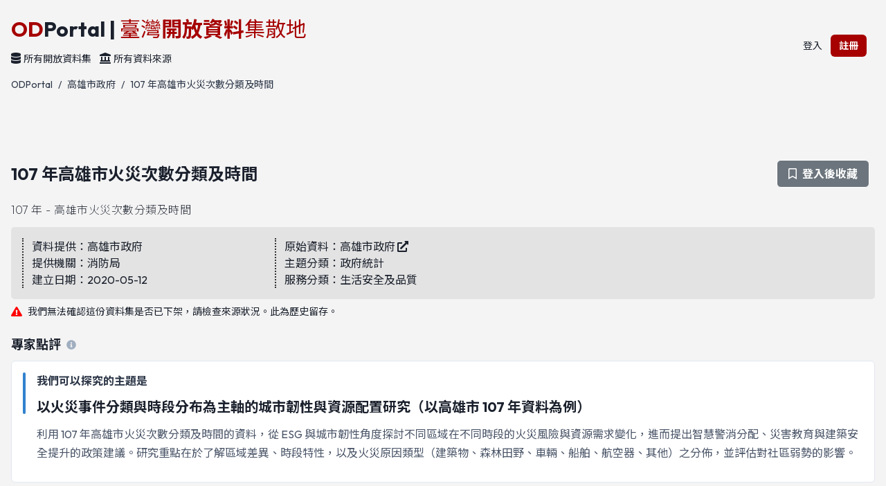

--- FILE ---
content_type: text/html; charset=utf-8
request_url: https://www.google.com/recaptcha/api2/aframe
body_size: 270
content:
<!DOCTYPE HTML><html><head><meta http-equiv="content-type" content="text/html; charset=UTF-8"></head><body><script nonce="Rn2yyWVjq5YLGx_XYLqTuQ">/** Anti-fraud and anti-abuse applications only. See google.com/recaptcha */ try{var clients={'sodar':'https://pagead2.googlesyndication.com/pagead/sodar?'};window.addEventListener("message",function(a){try{if(a.source===window.parent){var b=JSON.parse(a.data);var c=clients[b['id']];if(c){var d=document.createElement('img');d.src=c+b['params']+'&rc='+(localStorage.getItem("rc::a")?sessionStorage.getItem("rc::b"):"");window.document.body.appendChild(d);sessionStorage.setItem("rc::e",parseInt(sessionStorage.getItem("rc::e")||0)+1);localStorage.setItem("rc::h",'1769315811893');}}}catch(b){}});window.parent.postMessage("_grecaptcha_ready", "*");}catch(b){}</script></body></html>

--- FILE ---
content_type: text/css; charset=UTF-8
request_url: https://cdn.odportal.tw/_next/static/css/86969b9aeecb8ee3.css
body_size: 115
content:
.datasets_dataset__MdSp0{padding:.5rem;border-top:0;border:1px solid #777}.datasets_title__lR_O_{font-size:1.1rem}.datasets_desc__GaGZ7{font-weight:200;font-size:.9rem;padding:.2rem 0}.datasets_label__n2Ksk{font-weight:600;margin-right:.5rem}.datasets_search__sd5xb{border:0;border-bottom:1px solid #777;font-size:1.1rem;margin-bottom:1rem}.datasets_search__sd5xb,.datasets_search__sd5xb:focus{background:inherit;outline:0}.datasets_cursorPointer__A2jcG{cursor:pointer}.datasets_list__BGVfT{list-style:none;text-indent:0;padding:0}.datasets_datatype_label__PkOFy{background-color:#b70000}.datasets_bg_gray__doKwn{background-color:#e3e3e3}
/*# sourceMappingURL=86969b9aeecb8ee3.css.map*/

--- FILE ---
content_type: application/javascript; charset=UTF-8
request_url: https://cdn.odportal.tw/_next/static/chunks/930-48e8b260f53bbe04.js
body_size: 6813
content:
(self.webpackChunk_N_E=self.webpackChunk_N_E||[]).push([[930],{75658:function(e,r,t){"use strict";t.d(r,{At:function(){return h},aG:function(){return g},gN:function(){return m}});var n=t(90063),o=t(29676),i=t(30660),a=t(94915),s=t(55284),u=t(73808),c=t(84461),l=t(24255),d=t(67294);function f(){return f=Object.assign||function(e){for(var r=1;r<arguments.length;r++){var t=arguments[r];for(var n in t)Object.prototype.hasOwnProperty.call(t,n)&&(e[n]=t[n])}return e},f.apply(this,arguments)}function p(e,r){if(null==e)return{};var t,n,o={},i=Object.keys(e);for(n=0;n<i.length;n++)t=i[n],r.indexOf(t)>=0||(o[t]=e[t]);return o}var v=(0,n.G)(((e,r)=>{var{spacing:t}=e,n=p(e,["spacing"]),a=f({mx:t},(0,o.yK)().separator);return d.createElement(i.m$.span,f({ref:r,role:"presentation"},n,{__css:a}))}));u.Ts&&(v.displayName="BreadcrumbSeparator");var h=(0,n.G)(((e,r)=>{var{isCurrentPage:t,as:n,className:a}=e,s=p(e,["isCurrentPage","as","className"]),u=(0,o.yK)(),l=f({ref:r,as:n,className:(0,c.cx)("chakra-breadcrumb__link",a)},s);return t?d.createElement(i.m$.span,f({"aria-current":"page",__css:u.link},l)):d.createElement(i.m$.a,f({__css:u.link},l))}));u.Ts&&(h.displayName="BreadcrumbLink");var m=(0,n.G)(((e,r)=>{var{isCurrentPage:t,separator:n,isLastChild:a,spacing:s,children:u,className:m}=e,g=p(e,["isCurrentPage","separator","isLastChild","spacing","children","className"]),y=(0,l.W)(u).map((e=>e.type===h?d.cloneElement(e,{isCurrentPage:t}):e.type===v?d.cloneElement(e,{spacing:s,children:e.props.children||n}):e)),$=f({display:"inline-flex",alignItems:"center"},(0,o.yK)().item),w=(0,c.cx)("chakra-breadcrumb__list-item",m);return d.createElement(i.m$.li,f({ref:r,className:w},g,{__css:$}),y,!a&&d.createElement(v,{spacing:s},n))}));u.Ts&&(m.displayName="BreadcrumbItem");var g=(0,n.G)(((e,r)=>{var t=(0,a.j)("Breadcrumb",e),n=(0,s.Lr)(e),{children:u,spacing:v="0.5rem",separator:h="/",className:m}=n,g=p(n,["children","spacing","separator","className"]),y=(0,l.W)(u),$=y.length,w=y.map(((e,r)=>d.cloneElement(e,{separator:h,spacing:v,isLastChild:$===r+1}))),b=(0,c.cx)("chakra-breadcrumb",m);return d.createElement(i.m$.nav,f({ref:r,"aria-label":"breadcrumb",className:b,__css:t.container},g),d.createElement(o.Fo,{value:t},d.createElement(i.m$.ol,{className:"chakra-breadcrumb__list"},w)))}));u.Ts&&(g.displayName="Breadcrumb")},56505:function(e,r,t){"use strict";t.d(r,{s:function(){return g}});var n=t(84461);var o=t(73808),i=t(17768),a=t(47248);function s(e){return!!e.touches}var u={pageX:0,pageY:0};function c(e,r){void 0===r&&(r="page");var t=e.touches[0]||e.changedTouches[0]||u;return{x:t[r+"X"],y:t[r+"Y"]}}function l(e,r){return void 0===r&&(r="page"),{x:e[r+"X"],y:e[r+"Y"]}}function d(e,r){return void 0===r&&(r="page"),{point:s(e)?c(e,r):l(e,r)}}var f=function(e,r){void 0===r&&(r=!1);var t,o=r=>e(r,d(r));return r?(t=o,e=>{var r=e instanceof(0,n.dh)(e).MouseEvent;(!r||r&&0===e.button)&&t(e)}):o},p={pointerdown:"mousedown",pointermove:"mousemove",pointerup:"mouseup",pointercancel:"mousecancel",pointerover:"mouseover",pointerout:"mouseout",pointerenter:"mouseenter",pointerleave:"mouseleave"},v={pointerdown:"touchstart",pointermove:"touchmove",pointerup:"touchend",pointercancel:"touchcancel"};function h(e){return n.jU&&null===window.onpointerdown?e:n.jU&&null===window.ontouchstart?v[e]:n.jU&&null===window.onmousedown?p[e]:e}var m=t(34941);function g(e){var r,t,s,u,c,{ref:l,elements:d,enabled:p}=e,v=(r="Safari",!!n.jU&&function(e){var{userAgent:r,vendor:t}=e,n=/(android)/i.test(r);switch(!0){case/CriOS/.test(r):return"Chrome for iOS";case/Edg\//.test(r):return"Edge";case n&&/Silk\//.test(r):return"Silk";case/Chrome/.test(r)&&/Google Inc/.test(t):return"Chrome";case/Firefox\/\d+\.\d+$/.test(r):return"Firefox";case n:return"AOSP";case/MSIE|Trident/.test(r):return"IE";case/Safari/.test(e.userAgent)&&/Apple Computer/.test(r):return"Safari";case/AppleWebKit/.test(r):return"WebKit";default:return null}}(window.navigator)===r);t=()=>(0,n.lZ)(l.current),s="pointerdown",u=e=>{if(v&&p){var r=e.target,t=(null!=d?d:[l]).some((e=>{var t=(0,o.Ik)(e)?e.current:e;return(0,n.r3)(t,r)}));!(0,i.H9)(r)&&t&&(e.preventDefault(),(0,a.T)(r))}},(0,m.O)(h(s),f(u,"pointerdown"===s),t,c)}},50399:function(e,r,t){"use strict";t.d(r,{J2:function(){return z},QH:function(){return V},b:function(){return W},us:function(){return G},yk:function(){return K},Yt:function(){return U},xo:function(){return R}});var n=t(31033),o=t(94915),i=t(55284),a=t(29676),s=t(90063),u=t(30660),c=t(80658),l=t(73808),d=t(84461),f=t(67294),p=t(28500),[v,h]=(0,p.k)({name:"PopoverContext",errorMessage:"usePopoverContext: `context` is undefined. Seems you forgot to wrap all popover components within `<Popover />`"}),m=t(56024),g=t(38554),y=t.n(g);function $(){return $=Object.assign||function(e){for(var r=1;r<arguments.length;r++){var t=arguments[r];for(var n in t)Object.prototype.hasOwnProperty.call(t,n)&&(e[n]=t[n])}return e},$.apply(this,arguments)}var w=e=>{if(e)return y()(e,{enter:{visibility:"visible"},exit:{transitionEnd:{visibility:"hidden"}}})},b=(0,m.E)(u.m$.section),O=f.forwardRef(((e,r)=>{var{isOpen:t}=h();return f.createElement(b,$({ref:r,variants:w(e.variants)},e,{initial:!1,animate:t?"enter":"exit"}))}));O.defaultProps={variants:{exit:{opacity:0,scale:.95,transition:{duration:.1,ease:[.4,0,1,1]}},enter:{scale:1,opacity:1,transition:{duration:.15,ease:[0,0,.2,1]}}}};var _=t(74860),S=t(94577),M=t(56505),k=t(22911),P=t(47248),C=t(77658),D=t(34941),E=t(22653),N={preventScroll:!0,shouldFocus:!1};var T=t(6682),x=t(23459),L=t(72947),j=t(55463),A=t(88456);function B(){return B=Object.assign||function(e){for(var r=1;r<arguments.length;r++){var t=arguments[r];for(var n in t)Object.prototype.hasOwnProperty.call(t,n)&&(e[n]=t[n])}return e},B.apply(this,arguments)}var F={click:"click",hover:"hover"};function H(e){void 0===e&&(e={});var{closeOnBlur:r=!0,closeOnEsc:t=!0,initialFocusRef:n,id:o,returnFocusOnClose:i=!0,autoFocus:a=!0,arrowSize:s,arrowShadowColor:u,trigger:p=F.click,openDelay:v=200,closeDelay:h=200,isLazy:m,lazyBehavior:g="unmount",computePositionOnMount:y}=e,$=function(e,r){if(null==e)return{};var t,n,o={},i=Object.keys(e);for(n=0;n<i.length;n++)t=i[n],r.indexOf(t)>=0||(o[t]=e[t]);return o}(e,["closeOnBlur","closeOnEsc","initialFocusRef","id","returnFocusOnClose","autoFocus","arrowSize","arrowShadowColor","trigger","openDelay","closeDelay","isLazy","lazyBehavior","computePositionOnMount"]),{isOpen:w,onClose:b,onOpen:O,onToggle:H}=(0,_.q)(e),I=(0,f.useRef)(null),Y=(0,f.useRef)(null),z=(0,f.useRef)(!1),R=(0,f.useRef)(!1);w&&(R.current=!0);var[K,U]=(0,f.useState)(!1),[W,G]=(0,f.useState)(!1),[V,Z,q,J]=(0,S.ZS)(o,"popover-trigger","popover-content","popover-header","popover-body"),{referenceRef:X,getArrowProps:Q,getPopperProps:ee,getArrowInnerProps:re,forceUpdate:te}=(0,T.D)(B({},$,{enabled:w||y}));(0,M.s)({enabled:w,ref:I}),(0,k.C)(Y,{focusRef:I,visible:w,shouldFocus:i&&p===F.click}),function(e,r){void 0===r&&(r=N);var{focusRef:t,preventScroll:n,shouldFocus:o,visible:i}=r,a=(0,l.Ik)(e)?e.current:e,s=o&&i,u=(0,f.useCallback)((()=>{if(a&&s&&!(0,d.r3)(a,document.activeElement))if(null!=t&&t.current)(0,P.T)(t.current,{preventScroll:n,nextTick:!0});else{var e=(0,C.t5)(a);e.length>0&&(0,P.T)(e[0],{preventScroll:n,nextTick:!0})}}),[s,n,a,t]);(0,E.r)((()=>{u()}),[u]),(0,D.O)("transitionend",u,a)}(Y,{focusRef:n,visible:w,shouldFocus:a&&p===F.click});var ne=(0,j.V)({hasBeenSelected:R.current,isLazy:m,lazyBehavior:g,isSelected:w}),oe=(0,f.useCallback)((function(e,n){void 0===e&&(e={}),void 0===n&&(n=null);var o=B({},e,{style:B({},e.style,{transformOrigin:x.Dq.transformOrigin.varRef,[x.Dq.arrowSize.var]:s?(0,A.px)(s):void 0,[x.Dq.arrowShadowColor.var]:u}),ref:(0,L.l)(Y,n),children:ne?e.children:null,id:Z,tabIndex:-1,role:"dialog",onKeyDown:(0,c.v0)(e.onKeyDown,(e=>{t&&"Escape"===e.key&&b()})),onBlur:(0,c.v0)(e.onBlur,(e=>{var t=(0,d.wN)(e),n=(0,d.r3)(Y.current,t),o=(0,d.r3)(I.current,t);w&&r&&(!n&&!o)&&b()})),"aria-labelledby":K?q:void 0,"aria-describedby":W?J:void 0});return p===F.hover&&(o.role="tooltip",o.onMouseEnter=(0,c.v0)(e.onMouseEnter,(()=>{z.current=!0})),o.onMouseLeave=(0,c.v0)(e.onMouseLeave,(()=>{z.current=!1,setTimeout(b,h)}))),o}),[ne,Z,K,q,W,J,p,t,b,w,r,h,u,s]),ie=(0,f.useCallback)((function(e,r){return void 0===e&&(e={}),void 0===r&&(r=null),ee(B({},e,{style:B({visibility:w?"visible":"hidden"},e.style)}),r)}),[w,ee]),ae=(0,f.useRef)(),se=(0,f.useRef)(),ue=(0,f.useCallback)((function(e,r){void 0===e&&(e={}),void 0===r&&(r=null);var t=B({},e,{ref:(0,L.l)(I,r,X),id:V,"aria-haspopup":"dialog","aria-expanded":w,"aria-controls":Z});return p===F.click&&(t.onClick=(0,c.v0)(e.onClick,H)),p===F.hover&&(t.onFocus=(0,c.v0)(e.onFocus,O),t.onBlur=(0,c.v0)(e.onBlur,b),t.onKeyDown=(0,c.v0)(e.onKeyDown,(e=>{"Escape"===e.key&&b()})),t.onMouseEnter=(0,c.v0)(e.onMouseEnter,(()=>{z.current=!0,ae.current=window.setTimeout(O,v)})),t.onMouseLeave=(0,c.v0)(e.onMouseLeave,(()=>{z.current=!1,ae.current&&(clearTimeout(ae.current),ae.current=void 0),se.current=window.setTimeout((()=>{!1===z.current&&b()}),h)}))),t}),[V,w,Z,p,X,H,O,b,v,h]);(0,f.useEffect)((()=>()=>{ae.current&&clearTimeout(ae.current),se.current&&clearTimeout(se.current)}),[]);var ce=(0,f.useCallback)((function(e,r){return void 0===e&&(e={}),void 0===r&&(r=null),B({},e,{id:q,ref:(0,L.l)(r,(e=>{U(!!e)}))})}),[q]),le=(0,f.useCallback)((function(e,r){return void 0===e&&(e={}),void 0===r&&(r=null),B({},e,{id:J,ref:(0,L.l)(r,(e=>{G(!!e)}))})}),[J]);return{forceUpdate:te,isOpen:w,onClose:b,getArrowProps:Q,getArrowInnerProps:re,getPopoverPositionerProps:ie,getPopoverProps:oe,getTriggerProps:ue,getHeaderProps:ce,getBodyProps:le}}function I(){return I=Object.assign||function(e){for(var r=1;r<arguments.length;r++){var t=arguments[r];for(var n in t)Object.prototype.hasOwnProperty.call(t,n)&&(e[n]=t[n])}return e},I.apply(this,arguments)}function Y(e,r){if(null==e)return{};var t,n,o={},i=Object.keys(e);for(n=0;n<i.length;n++)t=i[n],r.indexOf(t)>=0||(o[t]=e[t]);return o}var z=e=>{var r=(0,o.j)("Popover",e),t=(0,i.Lr)(e),{children:n}=t,s=H(Y(t,["children"]));return f.createElement(v,{value:s},f.createElement(a.Fo,{value:r},(0,c.Pu)(n,{isOpen:s.isOpen,onClose:s.onClose,forceUpdate:s.forceUpdate})))};l.Ts&&(z.displayName="Popover");var R=e=>{var r=f.Children.only(e.children),{getTriggerProps:t}=h();return f.cloneElement(r,t(r.props,r.ref))};l.Ts&&(R.displayName="PopoverTrigger");var K=(0,s.G)(((e,r)=>{var{rootProps:t}=e,n=Y(e,["rootProps"]),{getPopoverProps:o,getPopoverPositionerProps:i}=h(),s=(0,a.yK)(),c=I({position:"relative",display:"flex",flexDirection:"column"},s.content);return f.createElement(u.m$.div,I({},i(t),{__css:s.popper,className:"chakra-popover__popper"}),f.createElement(O,I({},o(n,r),{className:(0,d.cx)("chakra-popover__content",e.className),__css:c})))}));l.Ts&&(K.displayName="PopoverContent");var U=(0,s.G)(((e,r)=>{var{getHeaderProps:t}=h(),n=(0,a.yK)();return f.createElement(u.m$.header,I({},t(e,r),{className:(0,d.cx)("chakra-popover__header",e.className),__css:n.header}))}));l.Ts&&(U.displayName="PopoverHeader");var W=(0,s.G)(((e,r)=>{var{getBodyProps:t}=h(),n=(0,a.yK)();return f.createElement(u.m$.div,I({},t(e,r),{className:(0,d.cx)("chakra-popover__body",e.className),__css:n.body}))}));l.Ts&&(W.displayName="PopoverBody");l.Ts;var G=e=>{var{onClose:r}=h();return f.createElement(n.P,I({size:"sm",onClick:r,position:"absolute",borderRadius:"md",top:"0.25rem",insetEnd:"0.5rem",padding:"0.5rem"},e))};l.Ts&&(G.displayName="PopoverCloseButton");var V=e=>{var r,{bg:t,bgColor:n,backgroundColor:o}=e,{getArrowProps:i,getArrowInnerProps:s}=h(),c=(0,a.yK)(),l=null!=(r=null!=t?t:n)?r:o;return f.createElement(u.m$.div,I({},i(),{className:"chakra-popover__arrow-positioner"}),f.createElement(u.m$.div,I({className:(0,d.cx)("chakra-popover__arrow",e.className)},s(e),{__css:I({},c.arrow,{"--popper-arrow-bg":l?"colors."+l+", "+l:void 0})})))};l.Ts&&(V.displayName="PopoverArrow")},7688:function(e,r,t){"use strict";t.d(r,{xV:function(){return n}});var n={prefix:"far",iconName:"bookmark",icon:[384,512,[],"f02e","M336 0H48C21.49 0 0 21.49 0 48v464l192-112 192 112V48c0-26.51-21.49-48-48-48zm0 428.43l-144-84-144 84V54a6 6 0 0 1 6-6h276c3.314 0 6 2.683 6 5.996V428.43z"]}},27484:function(e){e.exports=function(){"use strict";var e=1e3,r=6e4,t=36e5,n="millisecond",o="second",i="minute",a="hour",s="day",u="week",c="month",l="quarter",d="year",f="date",p="Invalid Date",v=/^(\d{4})[-/]?(\d{1,2})?[-/]?(\d{0,2})[Tt\s]*(\d{1,2})?:?(\d{1,2})?:?(\d{1,2})?[.:]?(\d+)?$/,h=/\[([^\]]+)]|Y{1,4}|M{1,4}|D{1,2}|d{1,4}|H{1,2}|h{1,2}|a|A|m{1,2}|s{1,2}|Z{1,2}|SSS/g,m={name:"en",weekdays:"Sunday_Monday_Tuesday_Wednesday_Thursday_Friday_Saturday".split("_"),months:"January_February_March_April_May_June_July_August_September_October_November_December".split("_"),ordinal:function(e){var r=["th","st","nd","rd"],t=e%100;return"["+e+(r[(t-20)%10]||r[t]||r[0])+"]"}},g=function(e,r,t){var n=String(e);return!n||n.length>=r?e:""+Array(r+1-n.length).join(t)+e},y={s:g,z:function(e){var r=-e.utcOffset(),t=Math.abs(r),n=Math.floor(t/60),o=t%60;return(r<=0?"+":"-")+g(n,2,"0")+":"+g(o,2,"0")},m:function e(r,t){if(r.date()<t.date())return-e(t,r);var n=12*(t.year()-r.year())+(t.month()-r.month()),o=r.clone().add(n,c),i=t-o<0,a=r.clone().add(n+(i?-1:1),c);return+(-(n+(t-o)/(i?o-a:a-o))||0)},a:function(e){return e<0?Math.ceil(e)||0:Math.floor(e)},p:function(e){return{M:c,y:d,w:u,d:s,D:f,h:a,m:i,s:o,ms:n,Q:l}[e]||String(e||"").toLowerCase().replace(/s$/,"")},u:function(e){return void 0===e}},$="en",w={};w[$]=m;var b=function(e){return e instanceof M},O=function e(r,t,n){var o;if(!r)return $;if("string"==typeof r){var i=r.toLowerCase();w[i]&&(o=i),t&&(w[i]=t,o=i);var a=r.split("-");if(!o&&a.length>1)return e(a[0])}else{var s=r.name;w[s]=r,o=s}return!n&&o&&($=o),o||!n&&$},_=function(e,r){if(b(e))return e.clone();var t="object"==typeof r?r:{};return t.date=e,t.args=arguments,new M(t)},S=y;S.l=O,S.i=b,S.w=function(e,r){return _(e,{locale:r.$L,utc:r.$u,x:r.$x,$offset:r.$offset})};var M=function(){function m(e){this.$L=O(e.locale,null,!0),this.parse(e)}var g=m.prototype;return g.parse=function(e){this.$d=function(e){var r=e.date,t=e.utc;if(null===r)return new Date(NaN);if(S.u(r))return new Date;if(r instanceof Date)return new Date(r);if("string"==typeof r&&!/Z$/i.test(r)){var n=r.match(v);if(n){var o=n[2]-1||0,i=(n[7]||"0").substring(0,3);return t?new Date(Date.UTC(n[1],o,n[3]||1,n[4]||0,n[5]||0,n[6]||0,i)):new Date(n[1],o,n[3]||1,n[4]||0,n[5]||0,n[6]||0,i)}}return new Date(r)}(e),this.$x=e.x||{},this.init()},g.init=function(){var e=this.$d;this.$y=e.getFullYear(),this.$M=e.getMonth(),this.$D=e.getDate(),this.$W=e.getDay(),this.$H=e.getHours(),this.$m=e.getMinutes(),this.$s=e.getSeconds(),this.$ms=e.getMilliseconds()},g.$utils=function(){return S},g.isValid=function(){return!(this.$d.toString()===p)},g.isSame=function(e,r){var t=_(e);return this.startOf(r)<=t&&t<=this.endOf(r)},g.isAfter=function(e,r){return _(e)<this.startOf(r)},g.isBefore=function(e,r){return this.endOf(r)<_(e)},g.$g=function(e,r,t){return S.u(e)?this[r]:this.set(t,e)},g.unix=function(){return Math.floor(this.valueOf()/1e3)},g.valueOf=function(){return this.$d.getTime()},g.startOf=function(e,r){var t=this,n=!!S.u(r)||r,l=S.p(e),p=function(e,r){var o=S.w(t.$u?Date.UTC(t.$y,r,e):new Date(t.$y,r,e),t);return n?o:o.endOf(s)},v=function(e,r){return S.w(t.toDate()[e].apply(t.toDate("s"),(n?[0,0,0,0]:[23,59,59,999]).slice(r)),t)},h=this.$W,m=this.$M,g=this.$D,y="set"+(this.$u?"UTC":"");switch(l){case d:return n?p(1,0):p(31,11);case c:return n?p(1,m):p(0,m+1);case u:var $=this.$locale().weekStart||0,w=(h<$?h+7:h)-$;return p(n?g-w:g+(6-w),m);case s:case f:return v(y+"Hours",0);case a:return v(y+"Minutes",1);case i:return v(y+"Seconds",2);case o:return v(y+"Milliseconds",3);default:return this.clone()}},g.endOf=function(e){return this.startOf(e,!1)},g.$set=function(e,r){var t,u=S.p(e),l="set"+(this.$u?"UTC":""),p=(t={},t[s]=l+"Date",t[f]=l+"Date",t[c]=l+"Month",t[d]=l+"FullYear",t[a]=l+"Hours",t[i]=l+"Minutes",t[o]=l+"Seconds",t[n]=l+"Milliseconds",t)[u],v=u===s?this.$D+(r-this.$W):r;if(u===c||u===d){var h=this.clone().set(f,1);h.$d[p](v),h.init(),this.$d=h.set(f,Math.min(this.$D,h.daysInMonth())).$d}else p&&this.$d[p](v);return this.init(),this},g.set=function(e,r){return this.clone().$set(e,r)},g.get=function(e){return this[S.p(e)]()},g.add=function(n,l){var f,p=this;n=Number(n);var v=S.p(l),h=function(e){var r=_(p);return S.w(r.date(r.date()+Math.round(e*n)),p)};if(v===c)return this.set(c,this.$M+n);if(v===d)return this.set(d,this.$y+n);if(v===s)return h(1);if(v===u)return h(7);var m=(f={},f[i]=r,f[a]=t,f[o]=e,f)[v]||1,g=this.$d.getTime()+n*m;return S.w(g,this)},g.subtract=function(e,r){return this.add(-1*e,r)},g.format=function(e){var r=this,t=this.$locale();if(!this.isValid())return t.invalidDate||p;var n=e||"YYYY-MM-DDTHH:mm:ssZ",o=S.z(this),i=this.$H,a=this.$m,s=this.$M,u=t.weekdays,c=t.months,l=function(e,t,o,i){return e&&(e[t]||e(r,n))||o[t].slice(0,i)},d=function(e){return S.s(i%12||12,e,"0")},f=t.meridiem||function(e,r,t){var n=e<12?"AM":"PM";return t?n.toLowerCase():n},v={YY:String(this.$y).slice(-2),YYYY:this.$y,M:s+1,MM:S.s(s+1,2,"0"),MMM:l(t.monthsShort,s,c,3),MMMM:l(c,s),D:this.$D,DD:S.s(this.$D,2,"0"),d:String(this.$W),dd:l(t.weekdaysMin,this.$W,u,2),ddd:l(t.weekdaysShort,this.$W,u,3),dddd:u[this.$W],H:String(i),HH:S.s(i,2,"0"),h:d(1),hh:d(2),a:f(i,a,!0),A:f(i,a,!1),m:String(a),mm:S.s(a,2,"0"),s:String(this.$s),ss:S.s(this.$s,2,"0"),SSS:S.s(this.$ms,3,"0"),Z:o};return n.replace(h,(function(e,r){return r||v[e]||o.replace(":","")}))},g.utcOffset=function(){return 15*-Math.round(this.$d.getTimezoneOffset()/15)},g.diff=function(n,f,p){var v,h=S.p(f),m=_(n),g=(m.utcOffset()-this.utcOffset())*r,y=this-m,$=S.m(this,m);return $=(v={},v[d]=$/12,v[c]=$,v[l]=$/3,v[u]=(y-g)/6048e5,v[s]=(y-g)/864e5,v[a]=y/t,v[i]=y/r,v[o]=y/e,v)[h]||y,p?$:S.a($)},g.daysInMonth=function(){return this.endOf(c).$D},g.$locale=function(){return w[this.$L]},g.locale=function(e,r){if(!e)return this.$L;var t=this.clone(),n=O(e,r,!0);return n&&(t.$L=n),t},g.clone=function(){return S.w(this.$d,this)},g.toDate=function(){return new Date(this.valueOf())},g.toJSON=function(){return this.isValid()?this.toISOString():null},g.toISOString=function(){return this.$d.toISOString()},g.toString=function(){return this.$d.toUTCString()},m}(),k=M.prototype;return _.prototype=k,[["$ms",n],["$s",o],["$m",i],["$H",a],["$W",s],["$M",c],["$y",d],["$D",f]].forEach((function(e){k[e[1]]=function(r){return this.$g(r,e[0],e[1])}})),_.extend=function(e,r){return e.$i||(e(r,M,_),e.$i=!0),_},_.locale=O,_.isDayjs=b,_.unix=function(e){return _(1e3*e)},_.en=w[$],_.Ls=w,_.p={},_}()}}]);
//# sourceMappingURL=930-48e8b260f53bbe04.js.map

--- FILE ---
content_type: application/javascript; charset=UTF-8
request_url: https://cdn.odportal.tw/_next/static/chunks/424-d7cfd385e300bcda.js
body_size: 3347
content:
"use strict";(self.webpackChunk_N_E=self.webpackChunk_N_E||[]).push([[424],{14424:function(e,n,t){t.d(n,{Z:function(){return L}});var s=t(34051),r=t.n(s),i=t(85893),o=t(65988),l=t.n(o),c=t(67294),a=t(9008),d=t(35063),x=t.n(d),h=t(11163),f=t(95629),j=t(74860),u=t(53850),p=t(94096),m=t(336),g=t(49444),b=t(64115),v=t(48420),w=t(70058),y=t(99262),k=t(55356),S=t(7154),z=t(44448),C=t(24003),I=t(48017),O=t(23762),W=t(84557),H=t(98322),R=t(74865),_=t.n(R),D=t(45363),G=(t(35202),t(67814)),F=t(51436),N=t(99308),P=t(82515),E=t(35528);function q(e){var n=e.isRetrived,t=e.setIsRetrived,s=(0,P.ZP)("/api/v2/collection/favorite",{revalidateOnFocus:!1,revalidateOnMount:!1,revalidateOnReconnect:!1,refreshWhenOffline:!1,refreshWhenHidden:!1,refreshInterval:0}),r=s.data,o=s.mutate;return(0,c.useEffect)((function(){n&&o()}),[n]),(0,i.jsxs)(i.Fragment,{children:[(0,i.jsx)(W.j2,{as:"Button",onClick:function(){return t(!0)},children:(0,i.jsxs)(p.k,{alignItems:"center",pr:3,color:"textGray",mr:3,children:[(0,i.jsx)(b.x,{mr:2,fontSize:"sm",children:"\u6536\u85cf\u5eab"}),(0,i.jsx)(w.J,{as:G.G,icon:F.xVw,size:"1x"})]})}),(0,i.jsx)(W.qy,{bgColor:"white",p:4,width:"400px",children:(null===r||void 0===r?void 0:r.length)>0?(0,i.jsxs)(i.Fragment,{children:[(0,i.jsxs)(p.k,{children:[(0,i.jsx)(b.x,{fontSize:"sm",children:"\u5df2\u6536\u85cf\u7684\u8cc7\u6599\u96c6"}),(0,i.jsx)(E.Vp,{ml:2,size:"sm",children:null===r||void 0===r?void 0:r.length})]}),(0,i.jsx)(z.Kq,{mt:6,spacing:3,children:null===r||void 0===r?void 0:r.map((function(e,n){return(0,i.jsx)(i.Fragment,{children:n<=2&&(0,i.jsxs)(i.Fragment,{children:[(0,i.jsx)(b.x,{fontSize:"sm",children:e.name}),(0,i.jsx)(C.i,{})]})})}))}),(0,i.jsx)(p.k,{mt:2,justifyContent:"flex-end",children:(0,i.jsx)(x(),{passHref:!0,href:"/collections/favorite",children:(0,i.jsx)(S.z,{size:"sm",as:g.r,colorScheme:"red",bgColor:"pryRed",children:(0,i.jsx)(b.x,{color:"white",children:"\u6aa2\u8996\u5168\u90e8"})})})})]}):(0,i.jsx)(p.k,{h:"80px",justifyContent:"center",alignItems:"center",children:(0,i.jsx)(b.x,{fontSize:"xs",children:"\u9084\u6c92\u6709\u6536\u85cf\u4efb\u4f55\u8cc7\u6599\u96c6\uff01"})})})]})}function J(e,n,t,s,r,i,o){try{var l=e[i](o),c=l.value}catch(a){return void t(a)}l.done?n(c):Promise.resolve(c).then(s,r)}function B(e,n,t){return n in e?Object.defineProperty(e,n,{value:t,enumerable:!0,configurable:!0,writable:!0}):e[n]=t,e}function A(e){for(var n=1;n<arguments.length;n++){var t=null!=arguments[n]?arguments[n]:{},s=Object.keys(t);"function"===typeof Object.getOwnPropertySymbols&&(s=s.concat(Object.getOwnPropertySymbols(t).filter((function(e){return Object.getOwnPropertyDescriptor(t,e).enumerable})))),s.forEach((function(n){B(e,n,t[n])}))}return e}var L=function(e){var n,t,s,o,d=e.children,R=e.title,P=e.containerMaxW,E=e.menuNoShow,B=e.isNoFooter,L=(0,h.useRouter)(),T=(0,c.useContext)(N.yJ).userState,Z=(0,c.useState)(!1),K=Z[0],M=Z[1],Q=(0,c.useState)(!1),V=Q[0],X=Q[1];(0,c.useEffect)((function(){var e=function(){_().start()},n=function(){_().done()};return L.events.on("routeChangeStart",e),L.events.on("routeChangeComplete",n),L.events.on("routeChangeError",n),function(){L.events.off("routeChangeStart",e),L.events.off("routeChangeComplete",n),L.events.off("routeChangeError",n)}}),[L]),(0,c.useEffect)((function(){T.user?M(!0):M(!1)}),[T]);var Y=function(){var e,n=(e=r().mark((function e(){var n;return r().wrap((function(e){for(;;)switch(e.prev=e.next){case 0:L.push("".concat("https://account.odportal.tw","/logout?redirect=").concat(null===window||void 0===window||null===(n=window.location)||void 0===n?void 0:n.href));case 2:case"end":return e.stop()}}),e)})),function(){var n=this,t=arguments;return new Promise((function(s,r){var i=e.apply(n,t);function o(e){J(i,s,r,o,l,"next",e)}function l(e){J(i,s,r,o,l,"throw",e)}o(void 0)}))});return function(){return n.apply(this,arguments)}}(),U=(0,f.S)({base:!0,md:!1}),$=(0,j.q)(),ee=$.isOpen,ne=$.onOpen,te=$.onClose,se=(0,c.useRef)();return(0,i.jsxs)("div",{className:"jsx-f1ec732081b172b5",children:[(0,i.jsxs)(u.W,{maxW:null!==P&&void 0!==P?P:"container.xl",minH:"80vh",pb:8,children:[(0,i.jsxs)(a.default,{children:[(0,i.jsx)("title",{className:"jsx-f1ec732081b172b5",children:R?"".concat(null!==R&&void 0!==R?R:""," | Open Data Portal"):"Open Data Portal"}),(0,i.jsx)("script",A({},(0,D.h6)({"@context":"https://schema.org","@type":"WebSite",url:"https://odportal.tw",potentialAction:{"@type":"SearchAction",target:{"@type":"EntryPoint",urlTemplate:"https://odportal.tw/datasets/search?q={search_term_string}"},"query-input":"required name=search_term_string"}}),{className:"jsx-f1ec732081b172b5"}))]}),(0,i.jsx)("div",{id:"top",className:"jsx-f1ec732081b172b5"}),U?(0,i.jsxs)(i.Fragment,{children:[(0,i.jsxs)(p.k,{mt:4,as:"nav",justifyContent:"space-between",alignItems:"center",children:[(0,i.jsx)(m.X,{as:R?"h2":"h1",size:"lg",id:"title",fontWeight:400,fontSize:"xl",children:(0,i.jsx)(x(),{passHref:!0,href:"/",children:(0,i.jsxs)(g.r,{children:[(0,i.jsxs)(b.x,{as:"span",fontWeight:600,children:[(0,i.jsx)(b.x,{as:"span",color:"pryRed",children:"OD"}),"Portal |"," "]}),(0,i.jsxs)(b.x,{as:"span",color:"pryRed",children:["\u81fa\u7063",(0,i.jsx)("strong",{className:"jsx-f1ec732081b172b5",children:"\u958b\u653e\u8cc7\u6599"}),"\u96c6\u6563\u5730"]})]})})}),!E&&(0,i.jsx)(v.h,{bgColor:"transparent",color:"#000",icon:(0,i.jsx)(w.J,{as:G.G,icon:F.xiG}),ref:se,onClick:function(){return ne()},p:0,mx:0})]}),(0,i.jsxs)(y.dy,{size:"full",isOpen:ee,placement:"right",onClose:te,finalFocusRef:se,children:[(0,i.jsx)(k.ZA,{}),(0,i.jsxs)(y.sc,{pt:6,px:4,children:[(0,i.jsx)(k.ol,{color:"#000"}),(0,i.jsxs)(k.fe,{mx:0,px:0,pb:20,children:[K?(0,i.jsx)(p.k,{py:4,my:4,justifyContent:"center",alignItems:"center",pl:3,color:"textGray",borderBottom:"1px solid",borderColor:"lineGray",children:(0,i.jsxs)(p.k,{alignItems:"center",children:[(0,i.jsx)(w.J,{as:G.G,icon:F.ILF,size:"2x",mr:2}),(0,i.jsx)(b.x,{children:null===T||void 0===T?void 0:T.name}),(0,i.jsx)(S.z,{m:0,ml:2,variant:"link",onClick:function(){Y(),te()},children:(0,i.jsx)(b.x,{fontSize:"sm",children:"\u767b\u51fa"})})]})}):null,(0,i.jsxs)(z.Kq,{mt:10,direction:"column",spacing:6,display:"flex",children:[(0,i.jsx)(x(),{passHref:!0,href:"/datasets",children:(0,i.jsx)(g.r,{children:(0,i.jsx)(p.k,{justifyContent:"center",alignItems:"center",children:(0,i.jsxs)(b.x,{as:"span",fontSize:"lg",fontWeight:"bold",children:["\u6240\u6709",(0,i.jsx)(b.x,{fontWeight:"inherit",as:"strong",children:"\u958b\u653e\u8cc7\u6599"}),"\u96c6",(0,i.jsx)(b.x,{d:"none",as:"strong",children:"Open Data"})]})})})}),(0,i.jsx)(C.i,{}),(0,i.jsx)(x(),{passHref:!0,href:"/governments",children:(0,i.jsx)(g.r,{children:(0,i.jsx)(p.k,{justifyContent:"center",alignItems:"center",children:(0,i.jsx)(b.x,{as:"span",fontSize:"lg",fontWeight:"bold",children:"\u6240\u6709\u8cc7\u6599\u4f86\u6e90"})})})}),(0,i.jsx)(C.i,{}),(0,i.jsx)(x(),{passHref:!0,href:"/collections/favorite",children:(0,i.jsx)(g.r,{children:(0,i.jsx)(p.k,{justifyContent:"center",alignItems:"center",children:(0,i.jsx)(b.x,{as:"span",fontSize:"lg",fontWeight:"bold",children:"\u6536\u85cf\u5eab"})})})}),(0,i.jsx)(C.i,{})]}),K?null:(0,i.jsxs)(I.xu,{mt:10,d:"flex",flexDirection:"column",alignItems:"center",children:[(0,i.jsx)(S.z,{size:"lg",as:g.r,colorScheme:"red",bgColor:"pryRed",href:"".concat("https://account.odportal.tw","/register?redirect=").concat(null===window||void 0===window||null===(n=window.location)||void 0===n?void 0:n.href),children:(0,i.jsx)(b.x,{fontSize:"lg",color:"white",children:"\u8a3b\u518a"})}),(0,i.jsx)(g.r,{href:"".concat("https://account.odportal.tw","/login?redirect=").concat(null===window||void 0===window||null===(t=window.location)||void 0===t?void 0:t.href),children:(0,i.jsx)(b.x,{mt:4,fontSize:"lg",children:"\u767b\u5165"})})]})]})]})]})]}):(0,i.jsxs)(p.k,{flexWrap:"wrap",justifyContent:["flex-end","space-between"],alignItems:"center",backgroundColor:"bgGray",mt:3,pt:3,position:"sticky",top:0,zIndex:999,children:[(0,i.jsx)(I.xu,{children:(0,i.jsxs)("header",{className:"jsx-f1ec732081b172b5",children:[(0,i.jsx)(m.X,{as:R?"h2":"h1",size:"lg",id:"title",fontWeight:400,children:(0,i.jsx)(x(),{passHref:!0,href:"/",children:(0,i.jsxs)(g.r,{children:[(0,i.jsxs)(b.x,{as:"span",fontWeight:600,children:[(0,i.jsx)(b.x,{as:"span",color:"pryRed",children:"OD"}),"Portal |"," "]}),(0,i.jsxs)(b.x,{as:"span",color:"pryRed",children:["\u81fa\u7063",(0,i.jsx)("strong",{className:"jsx-f1ec732081b172b5",children:"\u958b\u653e\u8cc7\u6599"}),"\u96c6\u6563\u5730"]})]})})}),E?null:(0,i.jsx)(p.k,{justifyContent:"space-between",children:(0,i.jsx)(I.xu,{as:"nav",children:(0,i.jsxs)(O.QI,{listStyleType:"none",ml:0,pl:0,mt:3,children:[(0,i.jsx)(O.HC,{d:"inline",mr:3,children:(0,i.jsx)(x(),{passHref:!0,href:"/datasets",children:(0,i.jsxs)(g.r,{children:[(0,i.jsx)(w.J,{as:G.G,icon:F.t5N,mr:1}),(0,i.jsxs)(b.x,{as:"span",fontSize:"sm",children:["\u6240\u6709",(0,i.jsx)(b.x,{fontWeight:"inherit",as:"strong",children:"\u958b\u653e\u8cc7\u6599"}),"\u96c6",(0,i.jsx)(b.x,{d:"none",as:"strong",children:"Open Data"})]})]})})}),(0,i.jsx)(O.HC,{d:"inline",mr:3,children:(0,i.jsx)(x(),{passHref:!0,href:"/governments",children:(0,i.jsxs)(g.r,{children:[(0,i.jsx)(w.J,{as:G.G,icon:F.wDC,mr:1}),(0,i.jsx)(b.x,{as:"span",fontSize:"sm",children:"\u6240\u6709\u8cc7\u6599\u4f86\u6e90"})]})})})]})})})]})}),E||K?null:(0,i.jsx)(I.xu,{children:(0,i.jsxs)(O.QI,{display:"flex",alignItems:"center",listStyleType:"none",ml:0,pl:0,mt:3,children:[(0,i.jsx)(O.HC,{d:"inline",mr:3,children:(0,i.jsx)(g.r,{href:"".concat("https://account.odportal.tw","/login?redirect=").concat(null===window||void 0===window||null===(s=window.location)||void 0===s?void 0:s.href),children:(0,i.jsx)(b.x,{fontSize:"sm",children:"\u767b\u5165"})})}),(0,i.jsx)(O.HC,{d:"inline",mr:3,children:(0,i.jsx)(S.z,{size:"sm",as:g.r,colorScheme:"red",bgColor:"pryRed",href:"".concat("https://account.odportal.tw","/register?redirect=").concat(null===window||void 0===window||null===(o=window.location)||void 0===o?void 0:o.href),children:(0,i.jsx)(b.x,{fontSize:"sm",color:"white",children:"\u8a3b\u518a"})})})]})}),!E&&K?(0,i.jsxs)(p.k,{justifyContent:"center",alignItems:"center",children:[(0,i.jsx)(W.v2,{isLazy:!0,closeOnSelect:!1,children:(0,i.jsx)(q,{isRetrived:V,setIsRetrived:X})}),(0,i.jsxs)(W.v2,{closeOnSelect:!1,direction:"rtl",children:[(0,i.jsx)(W.j2,{as:"Button",children:(0,i.jsxs)(p.k,{alignItems:"center",pr:3,color:"textGray",children:[(0,i.jsx)(b.x,{mr:2,fontSize:"sm",children:null===T||void 0===T?void 0:T.name}),(0,i.jsx)(w.J,{as:G.G,icon:F.ILF,size:"1x"})]})}),(0,i.jsx)(W.qy,{bgColor:"transparent",children:(0,i.jsxs)(W.sN,{onClick:function(){return Y()},display:"flex",justifyContent:"flex-end",children:[(0,i.jsx)(w.J,{as:G.G,icon:F.jLD,color:"pryOrange",mr:2,size:"1x"}),(0,i.jsx)(b.x,{textAlign:"right",fontSize:"sm",children:"\u767b\u51fa"})]})})]})]}):null]}),d]}),!B&&(0,i.jsx)(I.xu,{as:"footer",backgroundColor:"#00344F",py:5,mt:10,children:(0,i.jsxs)(u.W,{maxW:"container.lg",pt:4,children:[(0,i.jsxs)(p.k,{justifyContent:"space-between",alignItems:"flex-start",d:["box","flex"],children:[(0,i.jsxs)(p.k,{alignItems:"center",children:[(0,i.jsx)(H.E,{d:"inline-block",src:"/logo_w.svg",alt:"BHIS",w:"32px",h:"32px"}),(0,i.jsxs)(b.x,{as:"span",size:"xs",color:"#f2f2f2",fontWeight:"800",children:["BHIS",(new Date).getFullYear()]})]}),(0,i.jsxs)(I.xu,{w:"250px",maxW:"100%",my:2,children:[(0,i.jsx)(g.r,{fontSize:"xs",color:"#aac",d:"block",my:1,target:"_blank",href:"https://data.gov.tw",children:"\u653f\u5e9c\u958b\u653e\u8cc7\u6599\u5e73\u81fa"}),(0,i.jsx)(g.r,{fontSize:"xs",color:"#aac",d:"block",my:1,target:"_blank",href:"https://data.gov.tw/license",children:"\u653f\u5e9c\u8cc7\u6599\u958b\u653e\u6388\u6b0a\u689d\u6b3e"})]}),(0,i.jsxs)(I.xu,{w:"250px",maxW:"100%",my:2,children:[(0,i.jsx)(g.r,{fontSize:"xs",color:"#aac",d:"block",my:1,target:"_blank",href:"https://dashboard1999.kcg.gov.tw",children:"\u9ad8\u96c4\u5e02 1999 \u5100\u8868\u677f"}),(0,i.jsx)(g.r,{fontSize:"xs",color:"#aac",d:"block",my:1,target:"_blank",href:"https://sdg.tw",children:"SDG Indicators"}),(0,i.jsx)(g.r,{fontSize:"xs",color:"#aac",d:"block",my:1,target:"_blank",href:"/about",children:"\u95dc\u65bc ODPortal"}),(0,i.jsx)(g.r,{fontSize:"xs",color:"#aac",d:"block",my:1,target:"_blank",href:"https://www.bhis.com.tw/work/od-portal/",children:"\u95dc\u65bc\u6211\u5011"}),(0,i.jsx)(x(),{passHref:!0,href:"/pricing",children:(0,i.jsx)(g.r,{fontSize:"xs",color:"#aac",d:"block",my:1,children:"\u50f9\u683c\u65b9\u6848"})})]})]}),(0,i.jsx)(I.xu,{mt:6,pt:3,borderTop:"1px solid #777",children:(0,i.jsxs)(b.x,{fontSize:"xs",color:"#aac",children:["Copyright \xa9 2020~",(new Date).getFullYear(),"."]})})]})}),(0,i.jsx)(l(),{id:"f1ec732081b172b5",children:".js-focus-visible button:focus,.js-focus-visible a:focus{-webkit-box-shadow:0 0 0 1px#bebebe;-moz-box-shadow:0 0 0 1px#bebebe;box-shadow:0 0 0 1px#bebebe}.js-focus-visible button:focus:not(.focus-visible),.js-focus-visible a:focus:not(.focus-visible){outline:none}"})]})}}}]);
//# sourceMappingURL=424-d7cfd385e300bcda.js.map

--- FILE ---
content_type: application/javascript; charset=UTF-8
request_url: https://cdn.odportal.tw/_next/static/chunks/pages/governments-6471da5dc25a7b61.js
body_size: 639
content:
(self.webpackChunk_N_E=self.webpackChunk_N_E||[]).push([[117],{4678:function(n,e,r){(window.__NEXT_P=window.__NEXT_P||[]).push(["/governments",function(){return r(50595)}])},50595:function(n,e,r){"use strict";r.r(e),r.d(e,{__N_SSG:function(){return j},default:function(){return m}});var i=r(85893),t=r(67294),l=r(15065),o=r(94096),c=r(48017),d=r(336),s=r(83346),u=r(64115),a=r(70058),h=r(67814),x=r(51436),f=r(14424),j=!0;function m(n){var e=n.count,r=(0,t.useState)({}),j=r[0],m=r[1];return(0,t.useEffect)((function(){e&&m({name:"\u958b\u653e\u8cc7\u6599",children:e.sort((function(n,e){return e.count-n.count})).map((function(n){return{name:n.name,value:n.count}}))})}),[e]),(0,i.jsxs)(f.Z,{children:[(0,i.jsx)(o.k,{mt:4,children:(0,i.jsx)(c.xu,{w:"100%",children:(0,i.jsx)("div",{style:{height:"500px"},children:(0,i.jsx)(l.R0,{data:j,identity:"name",value:"value",valueFormat:".02s",tile:"binary",margin:{top:10,right:10,bottom:10,left:10},label:"id",orientLabel:!1,labelSkipSize:12,labelTextColor:{from:"color",modifiers:[["darker",1.2]]},parentLabelTextColor:{from:"color",modifiers:[["darker",2]]},borderColor:{from:"color",modifiers:[["darker",.1]]}})})})}),(0,i.jsx)(o.k,{children:(0,i.jsxs)(c.xu,{w:"100%",mt:8,children:[(0,i.jsx)(d.X,{as:"h2",fontSize:"lg",fontWeight:600,mb:3,children:"\u8cc7\u6599\u4f86\u6e90"}),e&&(0,i.jsxs)(s.iA,{variant:"striped",children:[(0,i.jsx)(s.hr,{children:(0,i.jsxs)(s.Tr,{children:[(0,i.jsx)(s.Th,{children:"\u8cc7\u6599\u5e73\u81fa"}),(0,i.jsx)(s.Th,{d:["none","block"],children:"\u7db2\u5740"}),(0,i.jsx)(s.Th,{textAlign:"right",children:"\u8cc7\u6599\u96c6\u6578\u91cf"}),(0,i.jsx)(s.Th,{children:" "})]})}),(0,i.jsx)(s.p3,{children:e.sort((function(n,e){return e.count-n.count})).map((function(n){var e,r,t,l;return(0,i.jsxs)(s.Tr,{children:[(0,i.jsxs)(s.Td,{children:[(0,i.jsx)(u.x,{fontSize:["sm","md"],children:n.name}),(0,i.jsx)(u.x,{d:["block","none"],fontSize:"xs",fontWeight:600,color:"#777",children:null===n||void 0===n||null===(e=n.url)||void 0===e||null===(r=e[0])||void 0===r?void 0:r.replace(/https?:\/\//g,"")})]}),(0,i.jsx)(s.Td,{d:["none","block"],children:null===n||void 0===n||null===(t=n.url)||void 0===t||null===(l=t[0])||void 0===l?void 0:l.replace(/https?:\/\//g,"")}),(0,i.jsxs)(s.Td,{textAlign:"right",fontSize:["sm","md"],children:[n.count.toString().replace(/\B(?=(\d{3})+(?!\d))/g,",")," ","\u7b46"]}),(0,i.jsx)(s.Td,{children:(0,i.jsx)("a",{href:n.url,target:"_blank",rel:"noreferrer",children:(0,i.jsx)(a.J,{as:h.G,icon:x.Xjp,ml:1})})})]})}))})]})]})})]})}}},function(n){n.O(0,[523,407,173,210,424,774,888,179],(function(){return e=4678,n(n.s=e);var e}));var e=n.O();_N_E=e}]);
//# sourceMappingURL=governments-6471da5dc25a7b61.js.map

--- FILE ---
content_type: application/javascript; charset=UTF-8
request_url: https://cdn.odportal.tw/_next/static/RI5hPvH_L9v5iMHexjYpi/_ssgManifest.js
body_size: -380
content:
self.__SSG_MANIFEST=new Set(["\u002F","\u002Fgovernments"]);self.__SSG_MANIFEST_CB&&self.__SSG_MANIFEST_CB()

--- FILE ---
content_type: application/javascript; charset=UTF-8
request_url: https://cdn.odportal.tw/_next/static/RI5hPvH_L9v5iMHexjYpi/_buildManifest.js
body_size: 555
content:
self.__BUILD_MANIFEST=function(s,a,t,c,e,d,i,n,b,u,f){return{__rewrites:{beforeFiles:[],afterFiles:[],fallback:[]},"/":[s,a,c,e,n,"static/chunks/335-3775f1636b2a086a.js",t,"static/chunks/pages/index-e454451cee0819eb.js"],"/34":[s,a,c,i,b,"static/chunks/737-9b4e6a181a1a34e2.js",t,"static/chunks/pages/34-46da8b36ccc08717.js"],"/_error":["static/chunks/pages/_error-c6c51a97bc8cd992.js"],"/about":[s,a,e,t,"static/chunks/pages/about-edbddb9e7976aff0.js"],"/collections/favorite":[s,a,c,d,u,"static/chunks/139-5fa393ece7dd7b94.js",t,"static/chunks/pages/collections/favorite-6fd9cc94798a8a07.js"],"/dataset/[id]":[s,a,c,e,d,u,"static/chunks/930-48e8b260f53bbe04.js",t,"static/chunks/pages/dataset/[id]-ab2baa68733e5d60.js"],"/datasets/[[...path]]":[s,a,c,e,d,n,t,f,"static/chunks/pages/datasets/[[...path]]-fc7cf7cea1ad295a.js"],"/feed/lastModified":["static/chunks/pages/feed/lastModified-fa8b326c1ad1bee7.js"],"/feed/latest":["static/chunks/pages/feed/latest-ef3019bcb5157f4a.js"],"/governments":[s,a,i,"static/chunks/210-b6bee06a2f6f2299.js",t,"static/chunks/pages/governments-6471da5dc25a7b61.js"],"/playground/nt":[s,a,c,"static/chunks/411-77945a53ef9a2ec8.js",t,f,"static/chunks/pages/playground/nt-9a1924db8e4a695d.js"],"/playground/[id]":[s,"static/chunks/bcdce425-e5f86f9566af26d4.js",a,c,e,d,i,b,"static/chunks/566-2a0b6af7ed6d2371.js",t,"static/chunks/pages/playground/[id]-9eea54e344737244.js"],"/pricing":[s,a,t,"static/chunks/pages/pricing-61936c864d676219.js"],"/terms":[s,a,t,"static/chunks/pages/terms-ef55b39d0dfade3c.js"],"/terms/privacy":[s,a,t,"static/chunks/pages/terms/privacy-2fea03158b2a0563.js"],"/test/component":[s,a,t,"static/chunks/pages/test/component-d4e6f7a7da421d13.js"],"/[id]":["static/chunks/pages/[id]-cdb8e8b97eaa0e62.js"],sortedPages:["/","/34","/_app","/_error","/about","/collections/favorite","/dataset/[id]","/datasets/[[...path]]","/feed/lastModified","/feed/latest","/governments","/playground/nt","/playground/[id]","/pricing","/terms","/terms/privacy","/test/component","/[id]"]}}("static/chunks/cb1608f2-9c6e55fb6920b791.js","static/chunks/407-f967f50157af3d03.js","static/chunks/424-d7cfd385e300bcda.js","static/chunks/95-b963d3d330482454.js","static/chunks/962-77eabeab0f1d90c4.js","static/chunks/127-36b05c8ff0e20746.js","static/chunks/173-df2753e0c18325a1.js","static/chunks/533-fe5d5b9a7082c0a9.js","static/chunks/166-557767f01fefc9c6.js","static/chunks/745-1f021c828a71be8b.js","static/css/86969b9aeecb8ee3.css"),self.__BUILD_MANIFEST_CB&&self.__BUILD_MANIFEST_CB();

--- FILE ---
content_type: application/javascript; charset=UTF-8
request_url: https://cdn.odportal.tw/_next/static/chunks/pages/dataset/%5Bid%5D-ab2baa68733e5d60.js
body_size: 6296
content:
(self.webpackChunk_N_E=self.webpackChunk_N_E||[]).push([[623],{49748:function(e,n,t){(window.__NEXT_P=window.__NEXT_P||[]).push(["/dataset/[id]",function(){return t(58089)}])},33400:function(e,n,t){"use strict";var r=t(85893),i=t(67294),o=t(11163);function a(e,n){(null==n||n>e.length)&&(n=e.length);for(var t=0,r=new Array(n);t<n;t++)r[t]=e[t];return r}function l(e,n,t){return n in e?Object.defineProperty(e,n,{value:t,enumerable:!0,configurable:!0,writable:!0}):e[n]=t,e}function s(e){for(var n=1;n<arguments.length;n++){var t=null!=arguments[n]?arguments[n]:{},r=Object.keys(t);"function"===typeof Object.getOwnPropertySymbols&&(r=r.concat(Object.getOwnPropertySymbols(t).filter((function(e){return Object.getOwnPropertyDescriptor(t,e).enumerable})))),r.forEach((function(n){l(e,n,t[n])}))}return e}function c(e,n){return function(e){if(Array.isArray(e))return e}(e)||function(e,n){var t=null==e?null:"undefined"!==typeof Symbol&&e[Symbol.iterator]||e["@@iterator"];if(null!=t){var r,i,o=[],a=!0,l=!1;try{for(t=t.call(e);!(a=(r=t.next()).done)&&(o.push(r.value),!n||o.length!==n);a=!0);}catch(s){l=!0,i=s}finally{try{a||null==t.return||t.return()}finally{if(l)throw i}}return o}}(e,n)||function(e,n){if(!e)return;if("string"===typeof e)return a(e,n);var t=Object.prototype.toString.call(e).slice(8,-1);"Object"===t&&e.constructor&&(t=e.constructor.name);if("Map"===t||"Set"===t)return Array.from(t);if("Arguments"===t||/^(?:Ui|I)nt(?:8|16|32)(?:Clamped)?Array$/.test(t))return a(e,n)}(e,n)||function(){throw new TypeError("Invalid attempt to destructure non-iterable instance.\\nIn order to be iterable, non-array objects must have a [Symbol.iterator]() method.")}()}n.Z=function(e){var n=e.publisherId,t=e.adSlot,a=e.adFormat,l=e.adLayout,d=e.adLayoutKey,u=e.className,x=void 0===u?"":u,h=e.style,m=void 0===h?{}:h,f=null!==n&&void 0!==n?n:"ca-pub-9393220533093823",v=(0,i.useRef)(null),p=(0,i.useState)(!1),j=p[0],g=p[1],b=(0,i.useState)(!1),y=b[0],w=b[1],S=(0,o.useRouter)();if((0,i.useEffect)((function(){if(!v.current)return function(){};var e=new IntersectionObserver((function(n){c(n,1)[0].isIntersecting&&(g(!0),e.disconnect())}),{threshold:.1});return e.observe(v.current),function(){return e.disconnect()}}),[]),(0,i.useEffect)((function(){j&&!y&&w(!1)}),[S.asPath]),(0,i.useEffect)((function(){if(!j||!v.current)return function(){};var e=setTimeout((function(){try{var e=v.current;if(!e)return;var n=e.getBoundingClientRect();0!==n.width&&0!==n.height||(e.style.width="100%",e.style.maxWidth="100%",m.height||m.minHeight||(e.style.minHeight="50px")),window.adsbygoogle&&window.adsbygoogle.push({})}catch(t){}}),100);return function(){return clearTimeout(e)}}),[j,m.width,m.height,m.minWidth,m.minHeight]),!f||"ca-pub-demo"===f||f.includes("1234567890123456"))return(0,r.jsx)("div",{className:"border-2 border-dashed border-[var(--color-border)] rounded-lg ".concat(x),style:m,children:(0,r.jsx)("div",{className:"text-center text-sm text-[var(--color-text-tertiary)] p-4",children:"AdSense Placeholder - Configure VITE_ADSENSE_PUBLISHER_ID"})});var _=s({display:"block",width:"100%",maxWidth:"100%",minHeight:"50px"},m);return(0,r.jsx)("ins",s({ref:v,className:"adsbygoogle ".concat(x),style:_,"data-ad-client":f,"data-ad-slot":t},a&&{"data-ad-format":a},l&&{"data-ad-layout":l},d&&{"data-ad-layout-key":d}))}},59194:function(e,n,t){"use strict";t.d(n,{g:function(){return d},t:function(){return u}});var r=t(85893),i=(t(67294),t(67814)),o=t(51436),a=t(81127),l=t.n(a);function s(e,n,t){return n in e?Object.defineProperty(e,n,{value:t,enumerable:!0,configurable:!0,writable:!0}):e[n]=t,e}function c(e){for(var n=1;n<arguments.length;n++){var t=null!=arguments[n]?arguments[n]:{},r=Object.keys(t);"function"===typeof Object.getOwnPropertySymbols&&(r=r.concat(Object.getOwnPropertySymbols(t).filter((function(e){return Object.getOwnPropertyDescriptor(t,e).enumerable})))),r.forEach((function(n){s(e,n,t[n])}))}return e}var d=function(e){var n=e.e,t=e.config;return n?"error":(0,r.jsx)("div",c({},t,{className:"text-center",children:(0,r.jsx)(i.G,{icon:o.LM3,className:"fa-spin fa-3x"})}))},u=function(e){return(0,r.jsx)(l(),c({firstPageText:"\xab",previousPageText:"\u2039",nextPageText:"\u203a",lastPageText:"\xbb"},e))}},58089:function(e,n,t){"use strict";t.r(n),t.d(n,{__N_SSP:function(){return Q},default:function(){return $}});var r=t(34051),i=t.n(r),o=t(85893),a=t(67294),l=t(11163),s=t(35063),c=t.n(s),d=t(9008),u=t(82515),x=t(27484),h=t.n(x),m=t(48017),f=t(75658),v=t(94096),p=t(336),j=t(109),g=t(7154),b=t(64115),y=t(50399),w=t(49444),S=t(23762),_=t(70058),I=t(27086),k=t(18125),O=t(43697),z=t(62095),P=t.n(z),C=t(67814),A=t(51436),D=t(7688),N=t(16573),E=t(1020),W=t(46616),F=t(87385),H=t(38168),G=t(44276),Z=t(67074),L=t(859),R=t(2962),T=t(45363),X=t(74855),q=t(14424),J=t(99308),M=t(59194),U=t(33400),Y=t(82940);function V(e,n,t,r,i,o,a){try{var l=e[o](a),s=l.value}catch(c){return void t(c)}l.done?n(s):Promise.resolve(s).then(r,i)}function B(e,n,t){return n in e?Object.defineProperty(e,n,{value:t,enumerable:!0,configurable:!0,writable:!0}):e[n]=t,e}function K(e){for(var n=1;n<arguments.length;n++){var t=null!=arguments[n]?arguments[n]:{},r=Object.keys(t);"function"===typeof Object.getOwnPropertySymbols&&(r=r.concat(Object.getOwnPropertySymbols(t).filter((function(e){return Object.getOwnPropertyDescriptor(t,e).enumerable})))),r.forEach((function(n){B(e,n,t[n])}))}return e}var Q=!0;function $(e){var n,t,r,s,x,z,B=e.dataset,Q=e.similarDatasets,$=(0,l.useRouter)(),ee=(0,a.useContext)(J.yJ).userState,ne=(0,u.ZP)((null===ee||void 0===ee?void 0:ee.user)?"/api/v2/collection/isFavorite/".concat(null===$||void 0===$||null===(n=$.query)||void 0===n?void 0:n.id):null),te=ne.data,re=ne.mutate;(0,a.useEffect)((function(){var e,n;(null===$||void 0===$||null===(e=$.query)||void 0===e?void 0:e.id)&&(null===B||void 0===B?void 0:B.nanoId)&&(null===$||void 0===$||null===(n=$.query)||void 0===n?void 0:n.id)!==(null===B||void 0===B?void 0:B.nanoId)&&$.replace("/dataset/".concat(null===B||void 0===B?void 0:B.nanoId),null,{shallow:!0})}),[B,$.query.id]);var ie=null!==(z=null===B||void 0===B?void 0:B.desc)&&void 0!==z?z:"";ie.length<50&&(ie="".concat(ie," | ").concat(null===B||void 0===B?void 0:B.name));for(var oe=50;ie.length<50&&oe--;)ie="".concat(ie,".");var ae,le,se,ce,de=function(){var e,n=(e=i().mark((function e(){var n,t;return i().wrap((function(e){for(;;)switch(e.prev=e.next){case 0:if(!(null===te||void 0===te?void 0:te.isFavorite)){e.next=6;break}return e.next=4,Y.ZP.delete("/api/v2/collection/favorite/".concat(null===$||void 0===$||null===(n=$.query)||void 0===n?void 0:n.id));case 4:e.next=9;break;case 6:return e.next=9,Y.ZP.post("/api/v2/collection/favorite/".concat(null===$||void 0===$||null===(t=$.query)||void 0===t?void 0:t.id));case 9:re(!(null===te||void 0===te?void 0:te.isFavorite));case 10:case"end":return e.stop()}}),e)})),function(){var n=this,t=arguments;return new Promise((function(r,i){var o=e.apply(n,t);function a(e){V(o,r,i,a,l,"next",e)}function l(e){V(o,r,i,a,l,"throw",e)}a(void 0)}))});return function(){return n.apply(this,arguments)}}();return(0,o.jsx)(o.Fragment,{children:(0,o.jsx)(q.Z,{title:"".concat(null!==(ae=null===B||void 0===B?void 0:B.name)&&void 0!==ae?ae:"\u8f09\u5165\u4e2d"," | ODPortal \u958b\u653e\u8cc7\u6599\u96c6\u6563\u5730"),children:B?(0,o.jsxs)(o.Fragment,{children:[(0,o.jsx)(R.PB,{title:"".concat(null===B||void 0===B?void 0:B.name," | ODPortal \u958b\u653e\u8cc7\u6599\u96c6\u6563\u5730"),description:ie.slice(0,50)}),(0,o.jsx)(R.gR,{keyOverride:null===B||void 0===B?void 0:B.nanoId,itemListElements:[{position:1,name:"ODPortal",item:"https://odportal.tw"},{position:2,name:null===B||void 0===B||null===(t=B.government)||void 0===t?void 0:t.name,item:"https://odportal.tw/datasets/search?s=".concat(null===B||void 0===B||null===(r=B.government)||void 0===r?void 0:r.name)},{position:3,name:null===B||void 0===B?void 0:B.name,item:"https://odportal.tw/dataset/".concat(null===B||void 0===B?void 0:B.nanoId)}]}),(0,o.jsx)(d.default,{children:(0,o.jsx)("script",K({},(0,T.h6)({"@context":"https://schema.org","@type":"Dataset",name:null===B||void 0===B?void 0:B.name,description:ie,url:"https://odportal.tw/dataset/".concat(null===B||void 0===B?void 0:B.nanoId),sameAs:B.url,license:"https://data.gov.tw/license",distribution:B.resources?B.resources.map((function(e){return{"@type":"DataDownload",encodingFormat:e.format,name:e.name&&e.name.length?e.name:e.desc,description:e.name&&e.name.length?e.desc:"",contentUrl:"".concat("https://cdn.odportal.tw","/api/v1/resource/").concat(B.nanoId,"/").concat(e._id)}})):[]})))}),(0,o.jsx)(m.xu,{mt:4,children:(0,o.jsxs)(f.aG,{fontSize:"sm",color:"gray.700",children:[(0,o.jsx)(f.gN,{children:(0,o.jsx)(c(),{passHref:!0,href:"/",children:(0,o.jsx)(f.At,{"data-umami-event":"breadcrumb:home",children:"ODPortal"})})}),(0,o.jsx)(f.gN,{children:(0,o.jsx)(f.At,{href:"#","data-umami-event":"breadcrumb:gov",children:B.government.name})}),(0,o.jsx)(f.gN,{children:(0,o.jsx)(c(),{passHref:!0,href:"/dataset/".concat(B._id),children:(0,o.jsx)(f.At,{"data-umami-event":"breadcrumb:data",children:P().spacing(B.name)})})})]})}),(0,o.jsx)(m.xu,{minH:"50px",mt:4,children:(0,o.jsx)(U.Z,{adSlot:"9747099019",adFormat:"fluid",adLayoutKey:"-gp-l+1v-28+2p"})}),(0,o.jsxs)(m.xu,{mt:6,children:[(0,o.jsxs)(v.k,{my:2,alignItems:"center",justifyContent:"space-between",flexWrap:["wrap","nowrap"],children:[(0,o.jsx)(p.X,{as:"h1",fontWeight:"800",fontSize:"2xl",display:"inline-block",children:P().spacing(B.name||"")}),(null===ee||void 0===ee?void 0:ee.user)?(0,o.jsx)(j.u,{label:(null===te||void 0===te?void 0:te.isFavorite)?"\u53d6\u6d88\u6536\u85cf":"\u52a0\u5165\u6536\u85cf",placement:"top",children:(0,o.jsx)(g.z,{minW:"120px",m:2,colorScheme:"blackAlpha",variant:"outline",bg:"textGray",color:"white",leftIcon:(0,o.jsx)(C.G,{icon:(null===te||void 0===te?void 0:te.isFavorite)?A.xVw:D.xV}),style:{textDecoration:"none"},_hover:{bg:"#8F99A3",color:"white"},_active:{bg:"#8F99A3",color:"white"},"data-umami-event":"dataset:favorite",onClick:function(){return de()},children:(0,o.jsx)(b.x,{color:"white",children:(null===te||void 0===te?void 0:te.isFavorite)?"\u5df2\u6536\u85cf":"\u52a0\u5165\u6536\u85cf"})})}):(0,o.jsx)(g.z,{minW:"120px",m:2,colorScheme:"blackAlpha",variant:"outline",bg:"textGray",color:"white",leftIcon:(0,o.jsx)(C.G,{icon:(null===te||void 0===te?void 0:te.isFavorite)?A.xVw:D.xV}),style:{textDecoration:"none"},_hover:{bg:"#8F99A3",color:"white"},_active:{bg:"#8F99A3",color:"white"},"data-umami-event":"dataset:favorite-unlogin",onClick:function(){var e;return $.push("".concat("https://account.odportal.tw","/login?redirect=").concat(null===window||void 0===window||null===(e=window.location)||void 0===e?void 0:e.href))},children:(0,o.jsx)(b.x,{color:"white",children:"\u767b\u5165\u5f8c\u6536\u85cf"})})]}),(0,o.jsx)(m.xu,{fontWeight:200,fontSize:"md",py:1,letterSpacing:".5px",lineHeight:"160%",children:P().spacing(B.desc||"")})]}),(0,o.jsxs)(v.k,{mt:2,p:4,borderRadius:5,bgColor:"#E3E3E3",children:[(0,o.jsxs)(m.xu,{w:["100%","30%"],px:3,borderLeft:"2px dotted #333",children:[(0,o.jsxs)("div",{children:["\u8cc7\u6599\u63d0\u4f9b\uff1a",B.government.name]}),(0,o.jsxs)("div",{children:["\u63d0\u4f9b\u6a5f\u95dc\uff1a",B.provider?B.provider:(0,o.jsx)(b.x,{as:"span",color:"#999",children:"\u7121\u6cd5\u53d6\u5f97"})]}),(0,o.jsxs)("div",{children:["\u5efa\u7acb\u65e5\u671f\uff1a",B.createdAt&&!B.createdAt.startsWith("1970-01-01T00:00:00")?h()(B.createdAt).format("YYYY-MM-DD"):(0,o.jsx)(b.x,{as:"span",color:"#999",children:"\u672a\u63d0\u4f9b\u4e0a\u67b6\u65e5\u671f"})]})]}),(0,o.jsxs)(m.xu,{w:["100%","30%"],px:3,borderLeft:"2px dotted #333",children:[(0,o.jsxs)("div",{children:["\u539f\u59cb\u8cc7\u6599\uff1a",(0,o.jsxs)("a",{target:"_blank",rel:"noreferrer",href:B.url,children:[B.government.name," ",(0,o.jsx)(C.G,{icon:A.Xjp})]})]}),(0,o.jsxs)("div",{children:["\u4e3b\u984c\u5206\u985e\uff1a",B.theme?(0,o.jsx)("a",{href:"/datasets?theme=".concat(B.theme),children:B.theme}):(0,o.jsx)(b.x,{as:"span",color:"#999",children:"\u7121\u6cd5\u53d6\u5f97"})]}),(0,o.jsxs)("div",{children:["\u670d\u52d9\u5206\u985e\uff1a",B.service?(0,o.jsx)("a",{href:"/datasets?service=".concat(B.service),children:B.service}):(0,o.jsx)(b.x,{as:"span",color:"#999",children:"\u7121\u6cd5\u53d6\u5f97"})]})]}),(0,o.jsx)(m.xu,{w:["100%","30%"],px:3,borderLeft:"2px dotted #333",d:"none",children:(0,o.jsxs)("div",{children:["\u8cc7\u6599\u96c6\u7248\u672c\uff1a",(0,o.jsxs)(y.J2,{children:[(0,o.jsx)(y.xo,{children:(0,o.jsx)(w.r,{as:"button",children:B.versions.length>0?"".concat(B.versions.length," \u4efd\u5feb\u7167"):"\u6700\u65b0\u8cc7\u6599"})}),(0,o.jsxs)(y.yk,{children:[(0,o.jsx)(y.QH,{}),(0,o.jsx)(y.us,{}),(0,o.jsx)(y.Yt,{children:"\u8cc7\u6599\u96c6\u5feb\u7167\u7248\u672c"}),(0,o.jsx)(y.b,{children:(0,o.jsx)(S.aV,{children:B.versions.map((function(e){return(0,o.jsx)(S.HC,{children:(0,o.jsx)(w.r,{href:"#",children:h()(e.timestamp).format("YYYY/MM/DD")})},e.timestamp)}))})})]})]})]})})]}),(0,o.jsxs)(m.xu,{fontSize:"sm",mt:2,display:h()(B.lastPing).unix()<h()().add(-6,"month").unix()?"block":"none",children:[(0,o.jsx)(m.xu,{display:"inline-block",mr:2,color:"red",children:(0,o.jsx)(C.G,{icon:A.eHv})}),"\u6211\u5011\u7121\u6cd5\u78ba\u8a8d\u9019\u4efd\u8cc7\u6599\u96c6\u662f\u5426\u5df2\u4e0b\u67b6\uff0c\u8acb\u6aa2\u67e5\u4f86\u6e90\u72c0\u6cc1\u3002\u6b64\u70ba\u6b77\u53f2\u7559\u5b58\u3002"]}),(null===B||void 0===B?void 0:B.editorial_topic)&&(null===B||void 0===B?void 0:B.editorial_description)&&(null===B||void 0===B?void 0:B.editorial_how)&&(0,o.jsxs)(m.xu,{mt:6,children:[(0,o.jsxs)(v.k,{alignItems:"center",mb:3,children:[(0,o.jsx)(p.X,{as:"h2",fontSize:"lg",fontWeight:600,children:"\u5c08\u5bb6\u9ede\u8a55"}),(0,o.jsx)(j.u,{label:"\u6b64\u5206\u6790\u7531\u5927\u8a9e\u8a00\u6a21\u578b\u5354\u52a9\u57fa\u65bc\u8cc7\u6599\u96c6\u5167\u5bb9\u751f\u6210\uff0c\u50c5\u4f9b\u53c3\u8003\u3002\u8cc7\u6599\u96c6\u7684\u5be6\u969b\u7528\u9014\u53ef\u80fd\u8207\u5efa\u8b70\u4e0d\u540c\uff0c\u4f7f\u7528\u524d\u8acb\u81ea\u884c\u8a55\u4f30\u8cc7\u6599\u9069\u7528\u6027\u3002",placement:"top",hasArrow:!0,children:(0,o.jsx)(m.xu,{ml:2,cursor:"help",children:(0,o.jsx)(_.J,{as:C.G,icon:A.sqG,color:"gray.400",fontSize:"sm"})})})]}),((null===B||void 0===B?void 0:B.editorial_topic)||(null===B||void 0===B?void 0:B.editorial_description))&&(0,o.jsx)(m.xu,{mb:6,p:4,bg:"white",border:"1px solid #e2e8f0",borderRadius:"md",children:(0,o.jsxs)(v.k,{alignItems:"flex-start",mb:3,children:[(0,o.jsx)(m.xu,{w:"4px",h:"100%",bg:"blue.500",mr:4,borderRadius:"sm",minH:"60px"}),(0,o.jsxs)(m.xu,{flex:1,children:[(0,o.jsx)(b.x,{fontSize:"md",fontWeight:600,color:"#2D3748",mb:3,children:"\u6211\u5011\u53ef\u4ee5\u63a2\u7a76\u7684\u4e3b\u984c\u662f"}),(null===B||void 0===B?void 0:B.editorial_topic)&&(0,o.jsx)(b.x,{fontSize:"xl",fontWeight:800,color:"#1a202c",mb:3,lineHeight:"1.4",children:P().spacing(null!==(le=B.editorial_topic)&&void 0!==le?le:"")}),(null===B||void 0===B?void 0:B.editorial_description)&&(0,o.jsx)(b.x,{fontSize:"md",color:"#4a5568",lineHeight:"1.7",children:P().spacing(null!==(se=B.editorial_description)&&void 0!==se?se:"")})]})]})}),(null===B||void 0===B?void 0:B.editorial_how)&&(0,o.jsx)(m.xu,{p:4,bg:"white",border:"1px solid #e2e8f0",borderRadius:"md",children:(0,o.jsxs)(v.k,{alignItems:"flex-start",children:[(0,o.jsx)(m.xu,{w:"4px",h:"100%",bg:"green.500",mr:4,borderRadius:"sm",minH:"60px"}),(0,o.jsxs)(m.xu,{flex:1,children:[(0,o.jsx)(b.x,{fontSize:"md",fontWeight:600,color:"#2D3748",mb:3,children:"\u9019\u8cc7\u6599\u96c6\u53ef\u4ee5\u5354\u52a9"}),(0,o.jsx)(b.x,{fontSize:"md",color:"#4a5568",lineHeight:"1.7",children:P().spacing(null!==(ce=B.editorial_how)&&void 0!==ce?ce:"")})]})]})})]}),(0,o.jsxs)(m.xu,{mt:4,py:2,className:"mt-4 py-2",children:[(0,o.jsx)(p.X,{as:"h2",fontSize:"lg",fontWeight:600,mb:3,children:"\u53ef\u7528\u8cc7\u6e90"}),0===B.resources.length?(0,o.jsxs)(m.xu,{my:3,mx:"auto",children:[(0,o.jsx)(m.xu,{textAlign:"center",children:(0,o.jsx)(_.J,{as:C.G,color:"#999",fontSize:"5xl",icon:A.dCw})}),(0,o.jsxs)(m.xu,{textAlign:"center",mt:3,children:["\u6c92\u6709\u53ef\u7528\u7684\u8cc7\u6e90\uff0c\u524d\u5f80"," ",(0,o.jsxs)(w.r,{target:"_blank",rel:"noreferrer",href:B.url,children:["\u539f\u59cb\u8cc7\u6599"," ",(0,o.jsx)(C.G,{icon:A.Xjp})]})," ","\u67e5\u770b\u5099\u8a3b\u8aaa\u660e\u3002"]})]}):null,(0,o.jsx)(I.M,{columns:[1,2],spacing:2,w:"100%",children:B.resources&&B.resources.map((function(e){return(0,o.jsx)(m.xu,{children:(0,o.jsxs)("div",{className:"resource / bg-white p-2 border rounded-sm mb-1",children:[(0,o.jsxs)("div",{children:[(0,o.jsx)(k.C,{bgColor:"lightblue",size:"lg",children:e.format})," ",e.name&&e.name.length?e.name:e.desc]}),(0,o.jsx)("div",{children:(0,o.jsx)("small",{children:e.name&&e.name.length?e.desc:""})}),(0,o.jsxs)("div",{className:"float-right m-2",children:["CSV"===e.format.toUpperCase()||"JSON"===e.format.toUpperCase()||"JSON-LD"===e.format.toUpperCase()||"XML"===e.format.toUpperCase()||"PDF"===e.format.toUpperCase()?(0,o.jsx)(j.u,{label:"\u9810\u89bd\u8cc7\u6599",children:(0,o.jsx)(m.xu,{d:"inline-block",mx:1,children:(0,o.jsx)(c(),{href:"/playground/".concat(B.nanoId,"?r=").concat(e._id),children:(0,o.jsxs)(g.z,{size:"xs",as:w.r,colorScheme:"yellow","data-umami-event":"dataset:preview","data-umami-event-dataset":B.nanoId,children:[(0,o.jsx)(_.J,{as:C.G,icon:A.Mdf,mr:2}),"\u9810\u89bd"]})})})}):null,(0,o.jsx)(m.xu,{d:"inline-block",mx:1,children:(0,o.jsx)(j.u,{label:"\u53d6\u5f97\u8cc7\u6599",children:(0,o.jsxs)(g.z,{size:"xs",as:w.r,_hover:{textDecor:"none",color:"inherit"},target:"_blank",rel:"noreferrer nofollow",href:"".concat("https://cdn.odportal.tw","/api/v1/resource/").concat(B.nanoId,"/").concat(e._id),"data-umami-event":"dataset:download","data-umami-event-dataset":B.nanoId,children:[(0,o.jsx)(_.J,{as:C.G,icon:A.q7m,mr:2}),"\u4e0b\u8f09"]})})})]}),(0,o.jsx)("div",{className:"clearfix"})]})})}))})]}),(0,o.jsxs)(m.xu,{children:[(0,o.jsx)(p.X,{as:"h2",fontSize:"lg",fontWeight:600,mb:3,children:"\u5206\u4eab\u9019\u500b\u958b\u653e\u8cc7\u6599\u96c6"}),(0,o.jsx)(v.k,{my:2,mb:4,children:(0,o.jsxs)(m.xu,{p:3,borderRadius:5,bgColor:"#fff",w:["100%","50%"],children:[(0,o.jsx)(m.xu,{borderBottom:"1px solid #ccc",py:2,pb:4,children:(0,o.jsxs)(v.k,{alignItems:"center",children:[(0,o.jsx)(m.xu,{mx:2,mr:4,children:(0,o.jsx)(_.J,{as:C.G,fontSize:"2xl",color:"#333",icon:A.t5N})}),(0,o.jsxs)(m.xu,{children:[(0,o.jsx)(b.x,{fontSize:"sm",fontWeight:600,children:B.name}),(0,o.jsx)(v.k,{w:"100%",justifyContent:"space-between",alignItems:"center",children:(0,o.jsxs)(b.x,{fontWeight:600,fontFamily:"Open Sans, sans-serif",color:"#555",fontSize:"xs",children:["odp.tl/",B.nanoId]})})]})]})}),(0,o.jsxs)(v.k,{mb:2,mt:3,justifyContent:"flex-end",children:[(0,o.jsx)(N.Z,{url:"".concat("https://odportal.tw","/dataset/").concat(B.nanoId),"data-umami-event":"dataset:share","data-umami-event-share":"facebook","data-umami-event-dataset":B.nanoId,children:(0,o.jsx)(E.Z,{size:32,round:!0})}),(0,o.jsx)(m.xu,{w:2}),(0,o.jsx)(W.Z,{url:"".concat("https://odportal.tw","/dataset/").concat(B.nanoId),"data-umami-event":"dataset:share","data-umami-event-share":"twitter","data-umami-event-dataset":B.nanoId,children:(0,o.jsx)(F.Z,{size:32,round:!0})}),(0,o.jsx)(m.xu,{w:2}),(0,o.jsx)(H.Z,{url:"".concat("https://odportal.tw","/dataset/").concat(B.nanoId),"data-umami-event":"dataset:share","data-umami-event-share":"telegram","data-umami-event-dataset":B.nanoId,children:(0,o.jsx)(G.Z,{size:32,round:!0})}),(0,o.jsx)(m.xu,{w:2}),(0,o.jsx)(Z.Z,{url:"".concat("https://odportal.tw","/dataset/").concat(B.nanoId),"data-umami-event":"dataset:share","data-umami-event-share":"line","data-umami-event-dataset":B.nanoId,children:(0,o.jsx)(L.Z,{size:32,round:!0})}),(0,o.jsx)(m.xu,{w:2}),(0,o.jsx)(X.CopyToClipboard,{text:"https://odp.tl/".concat(B.nanoId),"data-umami-event":"dataset:share","data-umami-event-share":"copy","data-umami-event-dataset":B.nanoId,children:(0,o.jsx)(m.Cd,{as:g.z,minW:0,bgColor:"pink.600",w:"32px",h:"32px",colorScheme:"pink",children:(0,o.jsx)(_.J,{as:C.G,fontSize:"sm",color:"#fff",icon:A.kZ_})})})]})]})})]}),(null===$||void 0===$||null===(s=$.query)||void 0===s?void 0:s.id)?(0,o.jsx)(m.xu,{w:"100%",mb:2,mt:1,children:(0,o.jsx)(U.Z,{adSlot:"9747099019",adFormat:"fluid",adLayoutKey:"-gp-l+1v-28+2p"})},"a1-".concat(null===$||void 0===$||null===(x=$.query)||void 0===x?void 0:x.id)):null,(0,o.jsxs)(m.xu,{children:[(0,o.jsx)(p.X,{as:"h2",fontSize:"lg",fontWeight:600,children:"\u4f60\u53ef\u80fd\u6709\u8208\u8da3\u7684\u958b\u653e\u8cc7\u6599"}),(0,o.jsxs)(I.M,{columns:2,spacing:5,w:"100%",mt:3,children:[null===Q?(0,o.jsx)(m.xu,{textAlign:"center",children:(0,o.jsx)(M.g,{})}):null,Q&&0===Q.length?(0,o.jsx)(m.xu,{textAlign:"center",children:(0,o.jsx)(b.x,{fontSize:"sm",children:"\u6c92\u6709\u8cc7\u6599\u96c6"})}):null,Q&&Q.filter((function(e){return e._id!==B._id})).slice(0,6).map((function(e){var n;return(0,o.jsxs)(O.f,{p:5,bgColor:"#fafafa",rounded:"md",shadow:"sm",position:"relative",_hover:{bgColor:"#f7f7f7"},children:[(0,o.jsx)(b.x,{fontSize:"xs",fontWeight:600,children:null===e||void 0===e||null===(n=e.government)||void 0===n?void 0:n.name}),(0,o.jsx)(b.x,{fontSize:"sm",position:"absolute",top:"1rem",right:"1rem",color:"#8c8c8c",children:" "}),(0,o.jsx)(c(),{href:"/dataset/".concat(e.nanoId),passHref:!0,children:(0,o.jsx)(O.A,{_hover:{color:"inherit",textDecoration:"none"},children:(0,o.jsx)(p.X,{as:"h3",fontSize:"md",fontWeight:600,children:P().spacing(e.name||"")})})}),(0,o.jsxs)(m.xu,{as:"p",color:"#484848",my:1,children:[P().spacing(e.desc.slice(0,100)||""),e.desc.length>100?"...":""]}),(0,o.jsx)(m.xu,{children:Array.from(new Set(e.resources.map((function(e){return e.format})))).map((function(n){return(0,o.jsx)(k.C,{bgColor:"lightblue",color:"#000",mr:1,children:n.toUpperCase()},"".concat(e.datasetId,"-").concat(n))}))})]})}))]})]}),(0,o.jsx)(m.xu,{mt:4,children:(0,o.jsx)("a",{href:"https://go.nordvpn.net/aff_c?offer_id=15&aff_id=18359",target:"_blank",rel:"nofollow noindex",children:(0,o.jsx)("img",{style:{margin:"0 auto"},src:"/nordvpn.jpg",alt:"\u5ee3\u544a"})})})]}):(0,o.jsx)(M.g,{})})})}}},function(e){e.O(0,[523,407,95,962,127,745,930,424,774,888,179],(function(){return n=49748,e(e.s=n);var n}));var n=e.O();_N_E=n}]);
//# sourceMappingURL=[id]-ab2baa68733e5d60.js.map

--- FILE ---
content_type: application/javascript; charset=UTF-8
request_url: https://cdn.odportal.tw/_next/static/chunks/210-b6bee06a2f6f2299.js
body_size: 10826
content:
(self.webpackChunk_N_E=self.webpackChunk_N_E||[]).push([[210],{83346:function(e,t,n){"use strict";n.d(t,{Td:function(){return m},Th:function(){return g},Tr:function(){return y},hr:function(){return h},iA:function(){return p},p3:function(){return v}});var r=n(90063),o=n(94915),a=n(55284),i=n(29676),l=n(30660),u=n(84461),c=n(73808),s=n(67294);function f(){return f=Object.assign||function(e){for(var t=1;t<arguments.length;t++){var n=arguments[t];for(var r in n)Object.prototype.hasOwnProperty.call(n,r)&&(e[r]=n[r])}return e},f.apply(this,arguments)}function d(e,t){if(null==e)return{};var n,r,o={},a=Object.keys(e);for(r=0;r<a.length;r++)n=a[r],t.indexOf(n)>=0||(o[n]=e[n]);return o}var p=(0,r.G)(((e,t)=>{var n=(0,o.j)("Table",e),r=(0,a.Lr)(e),{className:c}=r,p=d(r,["className"]);return s.createElement(i.Fo,{value:n},s.createElement(l.m$.table,f({role:"table",ref:t,__css:n.table,className:(0,u.cx)("chakra-table",c)},p)))}));c.Ts&&(p.displayName="Table");var b=(0,r.G)(((e,t)=>{var{placement:n="bottom"}=e,r=d(e,["placement"]),o=(0,i.yK)();return s.createElement(l.m$.caption,f({},r,{ref:t,__css:f({},o.caption,{captionSide:n})}))}));c.Ts&&(b.displayName="TableCaption");var h=(0,r.G)(((e,t)=>{var n=(0,i.yK)();return s.createElement(l.m$.thead,f({},e,{ref:t,__css:n.thead}))})),v=(0,r.G)(((e,t)=>{var n=(0,i.yK)();return s.createElement(l.m$.tbody,f({},e,{ref:t,__css:n.tbody}))})),g=(0,r.G)(((e,t)=>{var{isNumeric:n}=e,r=d(e,["isNumeric"]),o=(0,i.yK)();return s.createElement(l.m$.th,f({},r,{ref:t,__css:o.th,"data-is-numeric":n}))})),y=(0,r.G)(((e,t)=>{var n=(0,i.yK)();return s.createElement(l.m$.tr,f({role:"row"},e,{ref:t,__css:n.tr}))})),m=(0,r.G)(((e,t)=>{var{isNumeric:n}=e,r=d(e,["isNumeric"]),o=(0,i.yK)();return s.createElement(l.m$.td,f({role:"gridcell"},r,{ref:t,__css:o.td,"data-is-numeric":n}))}))},15065:function(e,t,n){"use strict";n.d(t,{R0:function(){return J}});var r=n(68778),o=n(45697),a=n.n(o),i=n(81510),l=n(67294),u=n(81472),c=n(85893),s=n(27361),f=n.n(s),d=n(57557),p=n.n(d),b=n(50361),h=n.n(b),v=n(18029),g=n.n(v);function y(e){e.x0=Math.round(e.x0),e.y0=Math.round(e.y0),e.x1=Math.round(e.x1),e.y1=Math.round(e.y1)}var m=n(58834);function x(e){if("function"!==typeof e)throw new Error;return e}function L(){return 0}function j(e){return function(){return e}}function w(e){var t=0,n=e.children,r=n&&n.length;if(r)for(;--r>=0;)t+=n[r].value;else t=1;e.value=t}function P(e,t){var n,r,o,a,i,l=new S(e),u=+e.value&&(l.value=e.value),c=[l];for(null==t&&(t=C);n=c.pop();)if(u&&(n.value=+n.data.value),(o=t(n.data))&&(i=o.length))for(n.children=new Array(i),a=i-1;a>=0;--a)c.push(r=n.children[a]=new S(o[a])),r.parent=n,r.depth=n.depth+1;return l.eachBefore(M)}function C(e){return e.children}function O(e){e.data=e.data.data}function M(e){var t=0;do{e.height=t}while((e=e.parent)&&e.height<++t)}function S(e){this.data=e,this.depth=this.height=0,this.parent=null}S.prototype=P.prototype={constructor:S,count:function(){return this.eachAfter(w)},each:function(e){var t,n,r,o,a=this,i=[a];do{for(t=i.reverse(),i=[];a=t.pop();)if(e(a),n=a.children)for(r=0,o=n.length;r<o;++r)i.push(n[r])}while(i.length);return this},eachAfter:function(e){for(var t,n,r,o=this,a=[o],i=[];o=a.pop();)if(i.push(o),t=o.children)for(n=0,r=t.length;n<r;++n)a.push(t[n]);for(;o=i.pop();)e(o);return this},eachBefore:function(e){for(var t,n,r=this,o=[r];r=o.pop();)if(e(r),t=r.children)for(n=t.length-1;n>=0;--n)o.push(t[n]);return this},sum:function(e){return this.eachAfter((function(t){for(var n=+e(t.data)||0,r=t.children,o=r&&r.length;--o>=0;)n+=r[o].value;t.value=n}))},sort:function(e){return this.eachBefore((function(t){t.children&&t.children.sort(e)}))},path:function(e){for(var t=this,n=function(e,t){if(e===t)return e;var n=e.ancestors(),r=t.ancestors(),o=null;e=n.pop(),t=r.pop();for(;e===t;)o=e,e=n.pop(),t=r.pop();return o}(t,e),r=[t];t!==n;)t=t.parent,r.push(t);for(var o=r.length;e!==n;)r.splice(o,0,e),e=e.parent;return r},ancestors:function(){for(var e=this,t=[e];e=e.parent;)t.push(e);return t},descendants:function(){var e=[];return this.each((function(t){e.push(t)})),e},leaves:function(){var e=[];return this.eachBefore((function(t){t.children||e.push(t)})),e},links:function(){var e=this,t=[];return e.each((function(n){n!==e&&t.push({source:n.parent,target:n})})),t},copy:function(){return P(this).eachBefore(O)}};var R=n(49742);function T(e,t,n){return t in e?Object.defineProperty(e,t,{value:n,enumerable:!0,configurable:!0,writable:!0}):e[t]=n,e}function E(e,t){var n=Object.keys(e);if(Object.getOwnPropertySymbols){var r=Object.getOwnPropertySymbols(e);t&&(r=r.filter((function(t){return Object.getOwnPropertyDescriptor(e,t).enumerable}))),n.push.apply(n,r)}return n}function A(e){for(var t=1;t<arguments.length;t++){var n=null!=arguments[t]?arguments[t]:{};t%2?E(Object(n),!0).forEach((function(t){T(e,t,n[t])})):Object.getOwnPropertyDescriptors?Object.defineProperties(e,Object.getOwnPropertyDescriptors(n)):E(Object(n)).forEach((function(t){Object.defineProperty(e,t,Object.getOwnPropertyDescriptor(n,t))}))}return e}var k=(0,l.memo)((function(e){var t=e.node,n=e.animatedProps,o=e.borderWidth,a=e.enableLabel,i=e.enableParentLabel,l=e.labelSkipSize,s=(0,r.Fg)(),f=a&&t.isLeaf&&(0===l||Math.min(t.width,t.height)>l),d=i&&t.isParent;return(0,c.jsxs)(u.animated.g,{transform:n.transform,children:[(0,c.jsx)(u.animated.rect,{width:(0,u.to)(n.width,(function(e){return Math.max(e,0)})),height:(0,u.to)(n.height,(function(e){return Math.max(e,0)})),fill:t.fill?t.fill:n.color,strokeWidth:o,stroke:t.borderColor,fillOpacity:t.opacity,onMouseEnter:t.onMouseEnter,onMouseMove:t.onMouseMove,onMouseLeave:t.onMouseLeave,onClick:t.onClick}),f&&(0,c.jsx)(u.animated.text,{textAnchor:"middle",dominantBaseline:"central",style:A(A({},s.labels.text),{},{fill:t.labelTextColor,pointerEvents:"none"}),fillOpacity:n.labelOpacity,transform:n.labelTransform,children:t.label}),d&&(0,c.jsx)(u.animated.text,{dominantBaseline:"central",style:A(A({},s.labels.text),{},{fill:t.parentLabelTextColor,pointerEvents:"none"}),fillOpacity:n.parentLabelOpacity,transform:n.parentLabelTransform,children:t.parentLabel})]})})),U=(0,l.memo)((function(e){var t=e.node,n=e.animatedProps,o=e.borderWidth,a=e.enableLabel,i=e.enableParentLabel,l=e.labelSkipSize,s=(0,r.Fg)(),f=a&&t.isLeaf&&(0===l||Math.min(t.width,t.height)>l),d=i&&t.isParent;return(0,c.jsxs)(u.animated.div,{id:t.path.replace(/[^\w]/gi,"-"),style:{boxSizing:"border-box",position:"absolute",top:0,left:0,transform:n.htmlTransform,width:n.width,height:n.height,borderWidth:o,borderStyle:"solid",borderColor:t.borderColor,overflow:"hidden"},children:[(0,c.jsx)(u.animated.div,{style:{boxSizing:"border-box",position:"absolute",top:0,left:0,opacity:t.opacity,width:n.width,height:n.height,background:n.color},onMouseEnter:t.onMouseEnter,onMouseMove:t.onMouseMove,onMouseLeave:t.onMouseLeave,onClick:t.onClick}),f&&(0,c.jsx)(u.animated.span,{style:A(A({},s.labels.text),{},{position:"absolute",display:"flex",top:-5,left:-5,width:10,height:10,justifyContent:"center",alignItems:"center",whiteSpace:"nowrap",color:t.labelTextColor,transformOrigin:"center center",transform:n.labelHtmlTransform,opacity:n.labelOpacity,pointerEvents:"none"}),children:t.label}),d&&(0,c.jsx)(u.animated.span,{style:A(A({},s.labels.text),{},{position:"absolute",display:"flex",justifyContent:"flex-start",alignItems:"center",whiteSpace:"nowrap",width:10,height:10,color:t.parentLabelTextColor,transformOrigin:"top left",transform:n.parentLabelHtmlTransform,opacity:n.parentLabelOpacity,pointerEvents:"none"}),children:t.parentLabel})]})})),I={identity:a().oneOfType([a().string,a().func]).isRequired,value:a().oneOfType([a().string,a().func]).isRequired,valueFormat:a().oneOfType([a().string,a().func]),colors:i.qi.isRequired,colorBy:i.t.isRequired,nodeOpacity:a().number.isRequired,leavesOnly:a().bool.isRequired,tile:r.be.isRequired,innerPadding:a().number.isRequired,outerPadding:a().number.isRequired,enableLabel:a().bool.isRequired,label:a().oneOfType([a().string,a().func]).isRequired,labelFormat:a().string,labelSkipSize:a().number.isRequired,labelTextColor:i.UO.isRequired,orientLabel:a().bool.isRequired,enableParentLabel:a().bool.isRequired,parentLabel:a().oneOfType([a().string,a().func]).isRequired,parentLabelSize:a().number.isRequired,parentLabelPosition:a().oneOf(["top","right","bottom","left"]).isRequired,parentLabelPadding:a().number.isRequired,parentLabelTextColor:i.UO.isRequired,borderWidth:a().number.isRequired,borderColor:i.UO.isRequired,isInteractive:a().bool.isRequired,onMouseEnter:a().func,onMouseMove:a().func,onMouseLeave:a().func,onClick:a().func,tooltip:a().func},_=(A(A({},I),{},{nodeComponent:a().elementType.isRequired,role:a().string.isRequired},r._U),A(A({},I),{},{nodeComponent:a().elementType.isRequired}),A(A({},I),{},{pixelRatio:a().number.isRequired}),{identity:"id",value:"value",tile:"squarify",leavesOnly:!1,innerPadding:0,outerPadding:0,colors:{scheme:"nivo"},colorBy:"pathComponents.1",nodeOpacity:.33,enableLabel:!0,label:"formattedValue",labelSkipSize:0,labelTextColor:{from:"color",modifiers:[["darker",1]]},orientLabel:!0,enableParentLabel:!0,parentLabel:"id",parentLabelSize:20,parentLabelPosition:"top",parentLabelPadding:6,parentLabelTextColor:{from:"color",modifiers:[["darker",1]]},borderWidth:1,borderColor:{from:"color",modifiers:[["darker",1]]},isInteractive:!0,animate:!0,motionConfig:"gentle"}),W=A(A({},_),{},{nodeComponent:k,role:"img",defs:[],fill:[]}),z=A(A({},_),{},{nodeComponent:U}),B=A(A({},_),{},{pixelRatio:"undefined"!==typeof window&&window.devicePixelRatio||1});function F(e,t){(null==t||t>e.length)&&(t=e.length);for(var n=0,r=new Array(t);n<t;n++)r[n]=e[n];return r}function q(e,t){return function(e){if(Array.isArray(e))return e}(e)||function(e,t){if("undefined"!==typeof Symbol&&Symbol.iterator in Object(e)){var n=[],r=!0,o=!1,a=void 0;try{for(var i,l=e[Symbol.iterator]();!(r=(i=l.next()).done)&&(n.push(i.value),!t||n.length!==t);r=!0);}catch(u){o=!0,a=u}finally{try{r||null==l.return||l.return()}finally{if(o)throw a}}return n}}(e,t)||function(e,t){if(e){if("string"===typeof e)return F(e,t);var n=Object.prototype.toString.call(e).slice(8,-1);return"Object"===n&&e.constructor&&(n=e.constructor.name),"Map"===n||"Set"===n?Array.from(e):"Arguments"===n||/^(?:Ui|I)nt(?:8|16|32)(?:Clamped)?Array$/.test(n)?F(e,t):void 0}}(e,t)||function(){throw new TypeError("Invalid attempt to destructure non-iterable instance.\nIn order to be iterable, non-array objects must have a [Symbol.iterator]() method.")}()}var D=(0,l.memo)((function(e){var t=e.node,n=e.tooltip;return(0,c.jsx)(R._5,{id:t.id,value:t.formattedValue,enableChip:!0,color:t.color,renderContent:"function"===typeof n?n.bind(null,{node:t}):null})})),N=function(e){var t=e.width,n=e.height,o=e.tile,a=e.innerPadding,i=e.outerPadding,u=e.enableParentLabel,c=e.parentLabelSize,s=e.parentLabelPosition,f=e.leavesOnly;return(0,l.useMemo)((function(){var e=function(){var e=m.ZP,t=!1,n=1,r=1,o=[0],a=L,i=L,l=L,u=L,c=L;function s(e){return e.x0=e.y0=0,e.x1=n,e.y1=r,e.eachBefore(f),o=[0],t&&e.eachBefore(y),e}function f(t){var n=o[t.depth],r=t.x0+n,s=t.y0+n,f=t.x1-n,d=t.y1-n;f<r&&(r=f=(r+f)/2),d<s&&(s=d=(s+d)/2),t.x0=r,t.y0=s,t.x1=f,t.y1=d,t.children&&(n=o[t.depth+1]=a(t)/2,r+=c(t)-n,s+=i(t)-n,(f-=l(t)-n)<r&&(r=f=(r+f)/2),(d-=u(t)-n)<s&&(s=d=(s+d)/2),e(t,r,s,f,d))}return s.round=function(e){return arguments.length?(t=!!e,s):t},s.size=function(e){return arguments.length?(n=+e[0],r=+e[1],s):[n,r]},s.tile=function(t){return arguments.length?(e=x(t),s):e},s.padding=function(e){return arguments.length?s.paddingInner(e).paddingOuter(e):s.paddingInner()},s.paddingInner=function(e){return arguments.length?(a="function"===typeof e?e:j(+e),s):a},s.paddingOuter=function(e){return arguments.length?s.paddingTop(e).paddingRight(e).paddingBottom(e).paddingLeft(e):s.paddingTop()},s.paddingTop=function(e){return arguments.length?(i="function"===typeof e?e:j(+e),s):i},s.paddingRight=function(e){return arguments.length?(l="function"===typeof e?e:j(+e),s):l},s.paddingBottom=function(e){return arguments.length?(u="function"===typeof e?e:j(+e),s):u},s.paddingLeft=function(e){return arguments.length?(c="function"===typeof e?e:j(+e),s):c},s}().size([t,n]).tile((0,r.Md)(o)).round(!0).paddingInner(a).paddingOuter(i);if(u&&!f){var l=c+2*i;e["padding".concat(g()(s))](l)}return e}),[t,n,o,a,i,u,c,s,f])},H=function(e){var t=e.root,n=e.getValue;return(0,l.useMemo)((function(){return P(t).sum(n)}),[t,n])},G=function(e){return(0,l.useMemo)((function(){return"function"===typeof e?e:function(t){return f()(t,e)}}),[e])},Z=function(e){var t=e.data,n=e.identity,o=void 0===n?W.identity:n,a=e.value,u=void 0===a?W.value:a,c=e.valueFormat,s=e.leavesOnly,f=void 0===s?W.leavesOnly:s,d=e.width,b=e.height,v=e.tile,g=void 0===v?W.tile:v,y=e.innerPadding,m=void 0===y?W.innerPadding:y,x=e.outerPadding,L=void 0===x?W.outerPadding:x,j=e.label,w=void 0===j?W.label:j,P=e.orientLabel,C=void 0===P?W.orientLabel:P,O=e.enableParentLabel,M=void 0===O?W.enableParentLabel:O,S=e.parentLabel,R=void 0===S?W.parentLabel:S,T=e.parentLabelSize,E=void 0===T?W.parentLabelSize:T,A=e.parentLabelPosition,k=void 0===A?W.parentLabelPosition:A,U=e.parentLabelPadding,I=void 0===U?W.parentLabelPadding:U,_=e.colors,z=void 0===_?W.colors:_,B=e.colorBy,F=void 0===B?W.colorBy:B,D=e.nodeOpacity,Z=void 0===D?W.nodeOpacity:D,$=e.borderColor,Y=void 0===$?W.borderColor:$,V=e.labelTextColor,K=void 0===V?W.labelTextColor:V,X=e.parentLabelTextColor,J=void 0===X?W.parentLabelTextColor:X,Q=G(o),ee=G(u),te=(0,r.O_)(c),ne=G(w),re=G(R),oe=N({width:d,height:b,tile:g,innerPadding:m,outerPadding:L,enableParentLabel:M,parentLabelSize:E,parentLabelPosition:k,leavesOnly:f}),ae=H({root:t,getValue:ee}),ie=(0,l.useMemo)((function(){var e=h()(ae);return oe(e),f?e.leaves():e.descendants()}),[ae,oe,f]),le=(0,l.useMemo)((function(){return ie.map((function(e){var t=function(e,t){var n=e.ancestors().map((function(e){return t(e.data)})).reverse();return[n.join("."),n]}(e,Q),n=q(t,2),r=n[0],o=n[1],a={id:Q(e.data),path:r,pathComponents:o,data:p()(e.data,"children"),x:e.x0,y:e.y0,width:e.x1-e.x0,height:e.y1-e.y0,value:e.value,formattedValue:te(e.value),treeDepth:e.depth,treeHeight:e.height,isParent:e.height>0,isLeaf:0===e.height};return a.label=ne(a),a.parentLabel=re(a),a.parentLabelRotation=0,"top"===k&&(a.parentLabelX=L+I,a.parentLabelY=L+E/2),"right"===k&&(a.parentLabelX=a.width-L-E/2,a.parentLabelY=a.height-L-I,a.parentLabelRotation=-90),"bottom"===k&&(a.parentLabelX=L+I,a.parentLabelY=a.height-L-E/2),"left"===k&&(a.parentLabelX=L+E/2,a.parentLabelY=a.height-L-I,a.parentLabelRotation=-90),a}))}),[ie,f,Q,te,ne,re,E,k,I,L]),ue=(0,r.Fg)(),ce=(0,i.U)(z,F),se=(0,i.Bf)(Y,ue),fe=(0,i.Bf)(K,ue),de=(0,i.Bf)(J,ue),pe=(0,l.useMemo)((function(){return le.map((function(e){return e.opacity=Z,e.labelRotation=C&&e.height>e.width?-90:0,e.color=ce(e),e.borderColor=se(e),e.labelTextColor=fe(e),e.parentLabelTextColor=de(e),e}))}),[le,ce,Z,se,fe,de,C]);return{hierarchy:ae,nodes:pe,layout:oe}},$=function(e){return{transform:"translate(".concat(e.x,",").concat(e.y,")"),htmlTransform:"translate(".concat(e.x,"px,").concat(e.y,"px)"),labelOpacity:1,labelTransform:"translate(".concat(e.width/2,",").concat(e.height/2,") rotate(").concat(e.labelRotation,")"),labelHtmlTransform:"translate(".concat(e.width/2,"px,").concat(e.height/2,"px) rotate(").concat(e.labelRotation,"deg)"),parentLabelOpacity:1,parentLabelTransform:"translate(".concat(e.parentLabelX,",").concat(e.parentLabelY,") rotate(").concat(e.parentLabelRotation,")"),parentLabelHtmlTransform:"translate(".concat(e.parentLabelX-(0===e.parentLabelRotation?0:5),"px,").concat(e.parentLabelY-(0===e.parentLabelRotation?5:0),"px) rotate(").concat(e.parentLabelRotation,"deg)"),width:e.width,height:e.height,color:e.color}},Y=function(e){var t=e.x+e.width/2,n=e.y+e.height/2;return{transform:"translate(".concat(t,",").concat(n,")"),transformPixels:"translate(".concat(t,"px,").concat(n,"px)"),labelOpacity:0,labelTransform:"translate(0,0) rotate(".concat(e.labelRotation,")"),parentLabelOpacity:0,parentLabelTransform:"translate(0,0) rotate(".concat(e.parentLabelRotation,")"),parentLabelHtmlTransform:"translate(0px,0px) rotate(".concat(e.parentLabelRotation,"deg)"),width:0,height:0,color:e.color}},V=function(e){var t=e.nodes,n=e.nodeComponent,o=e.borderWidth,a=e.enableLabel,i=e.labelSkipSize,s=e.enableParentLabel,f=function(e,t){var n=t.isInteractive,r=t.onMouseEnter,o=t.onMouseMove,a=t.onMouseLeave,i=t.onClick,u=t.tooltip,s=(0,R.lL)(),f=s.showTooltipFromEvent,d=s.hideTooltip,p=(0,l.useCallback)((function(e,t){f((0,c.jsx)(D,{node:e,tooltip:u}),t,"left")}),[f,u]),b=(0,l.useCallback)((function(e,t){p(e,t),r&&r(e,t)}),[r,p]),h=(0,l.useCallback)((function(e,t){p(e,t),o&&o(e,t)}),[o,p]),v=(0,l.useCallback)((function(e,t){d(),a&&a(e,t)}),[a,d]),g=(0,l.useCallback)((function(e,t){i&&i(e,t)}),[i]);return(0,l.useMemo)((function(){return e.map((function(e){return n?A(A({},e),{},{onMouseEnter:function(t){return b(e,t)},onMouseMove:function(t){return h(e,t)},onMouseLeave:function(t){return v(e,t)},onClick:function(t){return g(e,t)}}):e}))}),[e,b,h,v,g])}(t,{isInteractive:e.isInteractive,onMouseEnter:e.onMouseEnter,onMouseMove:e.onMouseMove,onMouseLeave:e.onMouseLeave,onClick:e.onClick,tooltip:e.tooltip}),d=(0,r.tf)(),p=d.animate,b=d.config;return(0,u.useTransition)(f,{key:function(e){return e.path},initial:function(e){return $(e)},from:function(e){return Y(e)},enter:function(e){return $(e)},update:function(e){return $(e)},leave:function(e){return Y(e)},config:b,immediate:!p})((function(e,t){return(0,l.createElement)(n,{key:t.path,node:t,animatedProps:e,borderWidth:o,enableLabel:a,labelSkipSize:i,enableParentLabel:s})}))};V.propTypes={nodes:a().arrayOf(a().shape({})).isRequired,nodeComponent:a().elementType.isRequired,borderWidth:a().number.isRequired,enableLabel:a().bool.isRequired,labelSkipSize:a().number.isRequired,enableParentLabel:a().bool.isRequired,isInteractive:a().bool.isRequired,onMouseEnter:a().func,onMouseMove:a().func,onMouseLeave:a().func,onClick:a().func,tooltip:a().elementType};var K=(0,l.memo)(V),X=(0,r.li)((function(e){var t=e.data,n=e.identity,o=e.value,a=e.tile,i=e.nodeComponent,l=e.valueFormat,u=e.innerPadding,s=e.outerPadding,f=e.leavesOnly,d=e.width,p=e.height,b=e.margin,h=e.colors,v=e.colorBy,g=e.nodeOpacity,y=e.borderWidth,m=e.borderColor,x=e.defs,L=e.fill,j=e.enableLabel,w=e.label,P=e.labelTextColor,C=e.orientLabel,O=e.labelSkipSize,M=e.enableParentLabel,S=e.parentLabel,R=e.parentLabelSize,T=e.parentLabelPosition,E=e.parentLabelPadding,A=e.parentLabelTextColor,k=e.isInteractive,U=e.onMouseEnter,I=e.onMouseMove,_=e.onMouseLeave,W=e.onClick,z=e.tooltip,B=e.role,F=(0,r.Bs)(d,p,b),q=F.margin,D=F.innerWidth,N=F.innerHeight,H=F.outerWidth,G=F.outerHeight,$=Z({data:t,identity:n,value:o,valueFormat:l,leavesOnly:f,width:D,height:N,tile:a,innerPadding:u,outerPadding:s,colors:h,colorBy:v,nodeOpacity:g,borderColor:m,label:w,labelTextColor:P,orientLabel:C,enableParentLabel:M,parentLabel:S,parentLabelSize:R,parentLabelPosition:T,parentLabelPadding:E,parentLabelTextColor:A}).nodes,Y=(0,r.yU)(x,$,L);return(0,c.jsx)(r.tM,{width:H,height:G,margin:q,defs:Y,role:B,children:(0,c.jsx)(K,{nodes:$,nodeComponent:i,borderWidth:y,enableLabel:j,labelSkipSize:O,enableParentLabel:M,isInteractive:k,onMouseEnter:U,onMouseMove:I,onMouseLeave:_,onClick:W,tooltip:z})})}));X.defaultProps=W;var J=function(e){return(0,c.jsx)(r.d,{children:function(t){var n=t.width,r=t.height;return(0,c.jsx)(X,A({width:n,height:r},e))}})},Q=(0,r.li)((function(e){var t=e.data,n=e.identity,o=e.value,a=e.tile,i=e.nodeComponent,l=e.valueFormat,u=e.innerPadding,s=e.outerPadding,f=e.leavesOnly,d=e.width,p=e.height,b=e.margin,h=e.colors,v=e.colorBy,g=e.nodeOpacity,y=e.borderWidth,m=e.borderColor,x=e.enableLabel,L=e.label,j=e.labelTextColor,w=e.orientLabel,P=e.labelSkipSize,C=e.enableParentLabel,O=e.parentLabel,M=e.parentLabelSize,S=e.parentLabelPosition,R=e.parentLabelPadding,T=e.parentLabelTextColor,E=e.isInteractive,A=e.onMouseEnter,k=e.onMouseMove,U=e.onMouseLeave,I=e.onClick,_=e.tooltip,W=(0,r.Bs)(d,p,b),z=W.margin,B=W.innerWidth,F=W.innerHeight,q=W.outerWidth,D=W.outerHeight,N=Z({data:t,identity:n,value:o,valueFormat:l,leavesOnly:f,width:B,height:F,tile:a,innerPadding:u,outerPadding:s,colors:h,colorBy:v,nodeOpacity:g,borderColor:m,label:L,labelTextColor:j,orientLabel:w,enableParentLabel:C,parentLabel:O,parentLabelSize:M,parentLabelPosition:S,parentLabelPadding:R,parentLabelTextColor:T}).nodes;return(0,c.jsx)("div",{style:{position:"relative",width:q,height:D},children:(0,c.jsx)("div",{style:{position:"absolute",top:z.top,left:z.left},children:(0,c.jsx)(K,{nodes:N,nodeComponent:i,borderWidth:y,enableLabel:x,labelSkipSize:P,enableParentLabel:C,isInteractive:E,onMouseEnter:A,onMouseMove:k,onMouseLeave:U,onClick:I,tooltip:_})})})}));Q.defaultProps=z;var ee=function(e,t,n,o){return e.find((function(e){return(0,r.zn)(e.x+t.left,e.y+t.top,e.width,e.height,n,o)}))},te=(0,r.li)((function(e){var t=e.data,n=e.identity,o=e.value,a=e.tile,i=e.valueFormat,u=e.innerPadding,s=e.outerPadding,f=e.leavesOnly,d=e.width,p=e.height,b=e.margin,h=e.colors,v=e.colorBy,g=e.nodeOpacity,y=e.borderWidth,m=e.borderColor,x=e.enableLabel,L=e.label,j=e.labelTextColor,w=e.orientLabel,P=e.labelSkipSize,C=e.isInteractive,O=e.onMouseMove,M=e.onClick,S=e.tooltip,T=e.pixelRatio,E=(0,l.useRef)(null),A=(0,r.Bs)(d,p,b),k=A.margin,U=A.innerWidth,I=A.innerHeight,_=A.outerWidth,W=A.outerHeight,z=Z({data:t,identity:n,value:o,valueFormat:i,leavesOnly:f,width:U,height:I,tile:a,innerPadding:u,outerPadding:s,colors:h,colorBy:v,nodeOpacity:g,borderColor:m,label:L,labelTextColor:j,orientLabel:w,enableParentLabel:!1}).nodes,B=(0,r.Fg)();(0,l.useEffect)((function(){E.current.width=_*T,E.current.height=W*T;var e=E.current.getContext("2d");e.scale(T,T),e.fillStyle=B.background,e.fillRect(0,0,_,W),e.translate(k.left,k.top),z.forEach((function(t){e.fillStyle=t.color,e.fillRect(t.x,t.y,t.width,t.height),y>0&&(e.strokeStyle=t.borderColor,e.lineWidth=y,e.strokeRect(t.x,t.y,t.width,t.height))})),x&&(e.textAlign="center",e.textBaseline="middle",e.font="".concat(B.labels.text.fontSize,"px ").concat(B.labels.text.fontFamily),z.forEach((function(t){if(t.isLeaf&&(0===P||Math.min(t.width,t.height)>P)){var n=w&&t.height>t.width;e.save(),e.translate(t.x+t.width/2,t.y+t.height/2),e.rotate((0,r.Ht)(n?-90:0)),e.fillStyle=t.labelTextColor,e.fillText(t.label,0,0),e.restore()}})))}),[E,z,_,W,U,I,k,y,x,w,P,B,T]);var F=(0,R.lL)(),N=F.showTooltipFromEvent,H=F.hideTooltip,G=(0,l.useCallback)((function(e){var t=q((0,r.P6)(E.current,e),2),n=t[0],o=t[1],a=ee(z,k,n,o);void 0!==a?(N((0,c.jsx)(D,{node:a,tooltip:S}),e,"left"),O&&O(a,e)):H()}),[E,z,k,N,H,S,O]),$=(0,l.useCallback)((function(){H()}),[H]),Y=(0,l.useCallback)((function(e){var t=q((0,r.P6)(E.current,e),2),n=t[0],o=t[1],a=ee(z,k,n,o);void 0!==a&&M&&M(a,e)}),[E,z,k,M]);return(0,c.jsx)("canvas",{ref:E,width:_*T,height:W*T,style:{width:_,height:W},onMouseEnter:C?G:void 0,onMouseMove:C?G:void 0,onMouseLeave:C?$:void 0,onClick:C?Y:void 0})}));te.defaultProps=B},77412:function(e){e.exports=function(e,t){for(var n=-1,r=null==e?0:e.length;++n<r&&!1!==t(e[n],n,e););return e}},62663:function(e){e.exports=function(e,t,n,r){var o=-1,a=null==e?0:e.length;for(r&&a&&(n=e[++o]);++o<a;)n=t(n,e[o],o,e);return n}},44286:function(e){e.exports=function(e){return e.split("")}},49029:function(e){var t=/[^\x00-\x2f\x3a-\x40\x5b-\x60\x7b-\x7f]+/g;e.exports=function(e){return e.match(t)||[]}},44037:function(e,t,n){var r=n(98363),o=n(3674);e.exports=function(e,t){return e&&r(t,o(t),e)}},63886:function(e,t,n){var r=n(98363),o=n(81704);e.exports=function(e,t){return e&&r(t,o(t),e)}},85990:function(e,t,n){var r=n(46384),o=n(77412),a=n(34865),i=n(44037),l=n(63886),u=n(64626),c=n(278),s=n(18805),f=n(1911),d=n(58234),p=n(46904),b=n(64160),h=n(43824),v=n(29148),g=n(38517),y=n(1469),m=n(44144),x=n(56688),L=n(13218),j=n(72928),w=n(3674),P=n(81704),C="[object Arguments]",O="[object Function]",M="[object Object]",S={};S[C]=S["[object Array]"]=S["[object ArrayBuffer]"]=S["[object DataView]"]=S["[object Boolean]"]=S["[object Date]"]=S["[object Float32Array]"]=S["[object Float64Array]"]=S["[object Int8Array]"]=S["[object Int16Array]"]=S["[object Int32Array]"]=S["[object Map]"]=S["[object Number]"]=S[M]=S["[object RegExp]"]=S["[object Set]"]=S["[object String]"]=S["[object Symbol]"]=S["[object Uint8Array]"]=S["[object Uint8ClampedArray]"]=S["[object Uint16Array]"]=S["[object Uint32Array]"]=!0,S["[object Error]"]=S[O]=S["[object WeakMap]"]=!1,e.exports=function e(t,n,R,T,E,A){var k,U=1&n,I=2&n,_=4&n;if(R&&(k=E?R(t,T,E,A):R(t)),void 0!==k)return k;if(!L(t))return t;var W=y(t);if(W){if(k=h(t),!U)return c(t,k)}else{var z=b(t),B=z==O||"[object GeneratorFunction]"==z;if(m(t))return u(t,U);if(z==M||z==C||B&&!E){if(k=I||B?{}:g(t),!U)return I?f(t,l(k,t)):s(t,i(k,t))}else{if(!S[z])return E?t:{};k=v(t,z,U)}}A||(A=new r);var F=A.get(t);if(F)return F;A.set(t,k),j(t)?t.forEach((function(r){k.add(e(r,n,R,r,t,A))})):x(t)&&t.forEach((function(r,o){k.set(o,e(r,n,R,o,t,A))}));var q=W?void 0:(_?I?p:d:I?P:w)(t);return o(q||t,(function(r,o){q&&(r=t[o=r]),a(k,o,e(r,n,R,o,t,A))})),k}},25588:function(e,t,n){var r=n(64160),o=n(37005);e.exports=function(e){return o(e)&&"[object Map]"==r(e)}},29221:function(e,t,n){var r=n(64160),o=n(37005);e.exports=function(e){return o(e)&&"[object Set]"==r(e)}},18674:function(e){e.exports=function(e){return function(t){return null==e?void 0:e[t]}}},14259:function(e){e.exports=function(e,t,n){var r=-1,o=e.length;t<0&&(t=-t>o?0:o+t),(n=n>o?o:n)<0&&(n+=o),o=t>n?0:n-t>>>0,t>>>=0;for(var a=Array(o);++r<o;)a[r]=e[r+t];return a}},57406:function(e,t,n){var r=n(71811),o=n(10928),a=n(40292),i=n(40327);e.exports=function(e,t){return t=r(t,e),null==(e=a(e,t))||delete e[i(o(t))]}},40180:function(e,t,n){var r=n(14259);e.exports=function(e,t,n){var o=e.length;return n=void 0===n?o:n,!t&&n>=o?e:r(e,t,n)}},57157:function(e,t,n){var r=n(74318);e.exports=function(e,t){var n=t?r(e.buffer):e.buffer;return new e.constructor(n,e.byteOffset,e.byteLength)}},93147:function(e){var t=/\w*$/;e.exports=function(e){var n=new e.constructor(e.source,t.exec(e));return n.lastIndex=e.lastIndex,n}},40419:function(e,t,n){var r=n(62705),o=r?r.prototype:void 0,a=o?o.valueOf:void 0;e.exports=function(e){return a?Object(a.call(e)):{}}},18805:function(e,t,n){var r=n(98363),o=n(99551);e.exports=function(e,t){return r(e,o(e),t)}},1911:function(e,t,n){var r=n(98363),o=n(51442);e.exports=function(e,t){return r(e,o(e),t)}},98805:function(e,t,n){var r=n(40180),o=n(62689),a=n(83140),i=n(79833);e.exports=function(e){return function(t){t=i(t);var n=o(t)?a(t):void 0,l=n?n[0]:t.charAt(0),u=n?r(n,1).join(""):t.slice(1);return l[e]()+u}}},35393:function(e,t,n){var r=n(62663),o=n(53816),a=n(58748),i=RegExp("['\u2019]","g");e.exports=function(e){return function(t){return r(a(o(t).replace(i,"")),e,"")}}},60696:function(e,t,n){var r=n(68630);e.exports=function(e){return r(e)?void 0:e}},69389:function(e,t,n){var r=n(18674)({"\xc0":"A","\xc1":"A","\xc2":"A","\xc3":"A","\xc4":"A","\xc5":"A","\xe0":"a","\xe1":"a","\xe2":"a","\xe3":"a","\xe4":"a","\xe5":"a","\xc7":"C","\xe7":"c","\xd0":"D","\xf0":"d","\xc8":"E","\xc9":"E","\xca":"E","\xcb":"E","\xe8":"e","\xe9":"e","\xea":"e","\xeb":"e","\xcc":"I","\xcd":"I","\xce":"I","\xcf":"I","\xec":"i","\xed":"i","\xee":"i","\xef":"i","\xd1":"N","\xf1":"n","\xd2":"O","\xd3":"O","\xd4":"O","\xd5":"O","\xd6":"O","\xd8":"O","\xf2":"o","\xf3":"o","\xf4":"o","\xf5":"o","\xf6":"o","\xf8":"o","\xd9":"U","\xda":"U","\xdb":"U","\xdc":"U","\xf9":"u","\xfa":"u","\xfb":"u","\xfc":"u","\xdd":"Y","\xfd":"y","\xff":"y","\xc6":"Ae","\xe6":"ae","\xde":"Th","\xfe":"th","\xdf":"ss","\u0100":"A","\u0102":"A","\u0104":"A","\u0101":"a","\u0103":"a","\u0105":"a","\u0106":"C","\u0108":"C","\u010a":"C","\u010c":"C","\u0107":"c","\u0109":"c","\u010b":"c","\u010d":"c","\u010e":"D","\u0110":"D","\u010f":"d","\u0111":"d","\u0112":"E","\u0114":"E","\u0116":"E","\u0118":"E","\u011a":"E","\u0113":"e","\u0115":"e","\u0117":"e","\u0119":"e","\u011b":"e","\u011c":"G","\u011e":"G","\u0120":"G","\u0122":"G","\u011d":"g","\u011f":"g","\u0121":"g","\u0123":"g","\u0124":"H","\u0126":"H","\u0125":"h","\u0127":"h","\u0128":"I","\u012a":"I","\u012c":"I","\u012e":"I","\u0130":"I","\u0129":"i","\u012b":"i","\u012d":"i","\u012f":"i","\u0131":"i","\u0134":"J","\u0135":"j","\u0136":"K","\u0137":"k","\u0138":"k","\u0139":"L","\u013b":"L","\u013d":"L","\u013f":"L","\u0141":"L","\u013a":"l","\u013c":"l","\u013e":"l","\u0140":"l","\u0142":"l","\u0143":"N","\u0145":"N","\u0147":"N","\u014a":"N","\u0144":"n","\u0146":"n","\u0148":"n","\u014b":"n","\u014c":"O","\u014e":"O","\u0150":"O","\u014d":"o","\u014f":"o","\u0151":"o","\u0154":"R","\u0156":"R","\u0158":"R","\u0155":"r","\u0157":"r","\u0159":"r","\u015a":"S","\u015c":"S","\u015e":"S","\u0160":"S","\u015b":"s","\u015d":"s","\u015f":"s","\u0161":"s","\u0162":"T","\u0164":"T","\u0166":"T","\u0163":"t","\u0165":"t","\u0167":"t","\u0168":"U","\u016a":"U","\u016c":"U","\u016e":"U","\u0170":"U","\u0172":"U","\u0169":"u","\u016b":"u","\u016d":"u","\u016f":"u","\u0171":"u","\u0173":"u","\u0174":"W","\u0175":"w","\u0176":"Y","\u0177":"y","\u0178":"Y","\u0179":"Z","\u017b":"Z","\u017d":"Z","\u017a":"z","\u017c":"z","\u017e":"z","\u0132":"IJ","\u0133":"ij","\u0152":"Oe","\u0153":"oe","\u0149":"'n","\u017f":"s"});e.exports=r},46904:function(e,t,n){var r=n(68866),o=n(51442),a=n(81704);e.exports=function(e){return r(e,a,o)}},51442:function(e,t,n){var r=n(62488),o=n(85924),a=n(99551),i=n(70479),l=Object.getOwnPropertySymbols?function(e){for(var t=[];e;)r(t,a(e)),e=o(e);return t}:i;e.exports=l},62689:function(e){var t=RegExp("[\\u200d\\ud800-\\udfff\\u0300-\\u036f\\ufe20-\\ufe2f\\u20d0-\\u20ff\\ufe0e\\ufe0f]");e.exports=function(e){return t.test(e)}},93157:function(e){var t=/[a-z][A-Z]|[A-Z]{2}[a-z]|[0-9][a-zA-Z]|[a-zA-Z][0-9]|[^a-zA-Z0-9 ]/;e.exports=function(e){return t.test(e)}},43824:function(e){var t=Object.prototype.hasOwnProperty;e.exports=function(e){var n=e.length,r=new e.constructor(n);return n&&"string"==typeof e[0]&&t.call(e,"index")&&(r.index=e.index,r.input=e.input),r}},29148:function(e,t,n){var r=n(74318),o=n(57157),a=n(93147),i=n(40419),l=n(77133);e.exports=function(e,t,n){var u=e.constructor;switch(t){case"[object ArrayBuffer]":return r(e);case"[object Boolean]":case"[object Date]":return new u(+e);case"[object DataView]":return o(e,n);case"[object Float32Array]":case"[object Float64Array]":case"[object Int8Array]":case"[object Int16Array]":case"[object Int32Array]":case"[object Uint8Array]":case"[object Uint8ClampedArray]":case"[object Uint16Array]":case"[object Uint32Array]":return l(e,n);case"[object Map]":case"[object Set]":return new u;case"[object Number]":case"[object String]":return new u(e);case"[object RegExp]":return a(e);case"[object Symbol]":return i(e)}}},40292:function(e,t,n){var r=n(97786),o=n(14259);e.exports=function(e,t){return t.length<2?e:r(e,o(t,0,-1))}},83140:function(e,t,n){var r=n(44286),o=n(62689),a=n(676);e.exports=function(e){return o(e)?a(e):r(e)}},676:function(e){var t="[\\ud800-\\udfff]",n="[\\u0300-\\u036f\\ufe20-\\ufe2f\\u20d0-\\u20ff]",r="\\ud83c[\\udffb-\\udfff]",o="[^\\ud800-\\udfff]",a="(?:\\ud83c[\\udde6-\\uddff]){2}",i="[\\ud800-\\udbff][\\udc00-\\udfff]",l="(?:"+n+"|"+r+")"+"?",u="[\\ufe0e\\ufe0f]?",c=u+l+("(?:\\u200d(?:"+[o,a,i].join("|")+")"+u+l+")*"),s="(?:"+[o+n+"?",n,a,i,t].join("|")+")",f=RegExp(r+"(?="+r+")|"+s+c,"g");e.exports=function(e){return e.match(f)||[]}},2757:function(e){var t="\\u2700-\\u27bf",n="a-z\\xdf-\\xf6\\xf8-\\xff",r="A-Z\\xc0-\\xd6\\xd8-\\xde",o="\\xac\\xb1\\xd7\\xf7\\x00-\\x2f\\x3a-\\x40\\x5b-\\x60\\x7b-\\xbf\\u2000-\\u206f \\t\\x0b\\f\\xa0\\ufeff\\n\\r\\u2028\\u2029\\u1680\\u180e\\u2000\\u2001\\u2002\\u2003\\u2004\\u2005\\u2006\\u2007\\u2008\\u2009\\u200a\\u202f\\u205f\\u3000",a="["+o+"]",i="\\d+",l="[\\u2700-\\u27bf]",u="["+n+"]",c="[^\\ud800-\\udfff"+o+i+t+n+r+"]",s="(?:\\ud83c[\\udde6-\\uddff]){2}",f="[\\ud800-\\udbff][\\udc00-\\udfff]",d="["+r+"]",p="(?:"+u+"|"+c+")",b="(?:"+d+"|"+c+")",h="(?:['\u2019](?:d|ll|m|re|s|t|ve))?",v="(?:['\u2019](?:D|LL|M|RE|S|T|VE))?",g="(?:[\\u0300-\\u036f\\ufe20-\\ufe2f\\u20d0-\\u20ff]|\\ud83c[\\udffb-\\udfff])?",y="[\\ufe0e\\ufe0f]?",m=y+g+("(?:\\u200d(?:"+["[^\\ud800-\\udfff]",s,f].join("|")+")"+y+g+")*"),x="(?:"+[l,s,f].join("|")+")"+m,L=RegExp([d+"?"+u+"+"+h+"(?="+[a,d,"$"].join("|")+")",b+"+"+v+"(?="+[a,d+p,"$"].join("|")+")",d+"?"+p+"+"+h,d+"+"+v,"\\d*(?:1ST|2ND|3RD|(?![123])\\dTH)(?=\\b|[a-z_])","\\d*(?:1st|2nd|3rd|(?![123])\\dth)(?=\\b|[A-Z_])",i,x].join("|"),"g");e.exports=function(e){return e.match(L)||[]}},50361:function(e,t,n){var r=n(85990);e.exports=function(e){return r(e,5)}},53816:function(e,t,n){var r=n(69389),o=n(79833),a=/[\xc0-\xd6\xd8-\xf6\xf8-\xff\u0100-\u017f]/g,i=RegExp("[\\u0300-\\u036f\\ufe20-\\ufe2f\\u20d0-\\u20ff]","g");e.exports=function(e){return(e=o(e))&&e.replace(a,r).replace(i,"")}},56688:function(e,t,n){var r=n(25588),o=n(7518),a=n(31167),i=a&&a.isMap,l=i?o(i):r;e.exports=l},72928:function(e,t,n){var r=n(29221),o=n(7518),a=n(31167),i=a&&a.isSet,l=i?o(i):r;e.exports=l},57557:function(e,t,n){var r=n(29932),o=n(85990),a=n(57406),i=n(71811),l=n(98363),u=n(60696),c=n(99021),s=n(46904),f=c((function(e,t){var n={};if(null==e)return n;var c=!1;t=r(t,(function(t){return t=i(t,e),c||(c=t.length>1),t})),l(e,s(e),n),c&&(n=o(n,7,u));for(var f=t.length;f--;)a(n,t[f]);return n}));e.exports=f},18029:function(e,t,n){var r=n(35393),o=n(11700),a=r((function(e,t,n){return e+(n?" ":"")+o(t)}));e.exports=a},11700:function(e,t,n){var r=n(98805)("toUpperCase");e.exports=r},58748:function(e,t,n){var r=n(49029),o=n(93157),a=n(79833),i=n(2757);e.exports=function(e,t,n){return e=a(e),void 0===(t=n?void 0:t)?o(e)?i(e):r(e):e.match(t)||[]}},46871:function(e,t,n){"use strict";function r(){var e=this.constructor.getDerivedStateFromProps(this.props,this.state);null!==e&&void 0!==e&&this.setState(e)}function o(e){this.setState(function(t){var n=this.constructor.getDerivedStateFromProps(e,t);return null!==n&&void 0!==n?n:null}.bind(this))}function a(e,t){try{var n=this.props,r=this.state;this.props=e,this.state=t,this.__reactInternalSnapshotFlag=!0,this.__reactInternalSnapshot=this.getSnapshotBeforeUpdate(n,r)}finally{this.props=n,this.state=r}}function i(e){var t=e.prototype;if(!t||!t.isReactComponent)throw new Error("Can only polyfill class components");if("function"!==typeof e.getDerivedStateFromProps&&"function"!==typeof t.getSnapshotBeforeUpdate)return e;var n=null,i=null,l=null;if("function"===typeof t.componentWillMount?n="componentWillMount":"function"===typeof t.UNSAFE_componentWillMount&&(n="UNSAFE_componentWillMount"),"function"===typeof t.componentWillReceiveProps?i="componentWillReceiveProps":"function"===typeof t.UNSAFE_componentWillReceiveProps&&(i="UNSAFE_componentWillReceiveProps"),"function"===typeof t.componentWillUpdate?l="componentWillUpdate":"function"===typeof t.UNSAFE_componentWillUpdate&&(l="UNSAFE_componentWillUpdate"),null!==n||null!==i||null!==l){var u=e.displayName||e.name,c="function"===typeof e.getDerivedStateFromProps?"getDerivedStateFromProps()":"getSnapshotBeforeUpdate()";throw Error("Unsafe legacy lifecycles will not be called for components using new component APIs.\n\n"+u+" uses "+c+" but also contains the following legacy lifecycles:"+(null!==n?"\n  "+n:"")+(null!==i?"\n  "+i:"")+(null!==l?"\n  "+l:"")+"\n\nThe above lifecycles should be removed. Learn more about this warning here:\nhttps://fb.me/react-async-component-lifecycle-hooks")}if("function"===typeof e.getDerivedStateFromProps&&(t.componentWillMount=r,t.componentWillReceiveProps=o),"function"===typeof t.getSnapshotBeforeUpdate){if("function"!==typeof t.componentDidUpdate)throw new Error("Cannot polyfill getSnapshotBeforeUpdate() for components that do not define componentDidUpdate() on the prototype");t.componentWillUpdate=a;var s=t.componentDidUpdate;t.componentDidUpdate=function(e,t,n){var r=this.__reactInternalSnapshotFlag?this.__reactInternalSnapshot:n;s.call(this,e,t,r)}}return e}n.r(t),n.d(t,{polyfill:function(){return i}}),r.__suppressDeprecationWarning=!0,o.__suppressDeprecationWarning=!0,a.__suppressDeprecationWarning=!0}}]);
//# sourceMappingURL=210-b6bee06a2f6f2299.js.map

--- FILE ---
content_type: application/javascript; charset=UTF-8
request_url: https://cdn.odportal.tw/_next/static/chunks/407-f967f50157af3d03.js
body_size: 41274
content:
(self.webpackChunk_N_E=self.webpackChunk_N_E||[]).push([[407],{7154:function(e,t,n){"use strict";n.d(t,{z:function(){return S}});var r=n(72947),o=n(90063),i=n(94915),a=n(55284),s=n(30660),u=n(38554),c=n.n(u),l=n(84461),f=n(73808),d=n(67294),p=n(28500);function m(){return m=Object.assign||function(e){for(var t=1;t<arguments.length;t++){var n=arguments[t];for(var r in n)Object.prototype.hasOwnProperty.call(n,r)&&(e[r]=n[r])}return e},m.apply(this,arguments)}var[v,h]=(0,p.k)({strict:!1,name:"ButtonGroupContext"}),y=(0,o.G)(((e,t)=>{var{size:n,colorScheme:r,variant:o,className:i,spacing:a="0.5rem",isAttached:u,isDisabled:c}=e,f=function(e,t){if(null==e)return{};var n,r,o={},i=Object.keys(e);for(r=0;r<i.length;r++)n=i[r],t.indexOf(n)>=0||(o[n]=e[n]);return o}(e,["size","colorScheme","variant","className","spacing","isAttached","isDisabled"]),p=(0,l.cx)("chakra-button__group",i),h=d.useMemo((()=>({size:n,colorScheme:r,variant:o,isDisabled:c})),[n,r,o,c]),y={display:"inline-flex"};return y=m({},y,u?{"> *:first-of-type:not(:last-of-type)":{borderEndRadius:0},"> *:not(:first-of-type):not(:last-of-type)":{borderRadius:0},"> *:not(:first-of-type):last-of-type":{borderStartRadius:0}}:{"& > *:not(style) ~ *:not(style)":{marginStart:a}}),d.createElement(v,{value:h},d.createElement(s.m$.div,m({ref:t,role:"group",__css:y,className:p},f)))}));f.Ts&&(y.displayName="ButtonGroup");var g=n(45754);function b(){return b=Object.assign||function(e){for(var t=1;t<arguments.length;t++){var n=arguments[t];for(var r in n)Object.prototype.hasOwnProperty.call(n,r)&&(e[r]=n[r])}return e},b.apply(this,arguments)}var O=e=>{var{label:t,placement:n,children:r=d.createElement(g.$,{color:"currentColor",width:"1em",height:"1em"}),className:o,__css:i}=e,a=function(e,t){if(null==e)return{};var n,r,o={},i=Object.keys(e);for(r=0;r<i.length;r++)n=i[r],t.indexOf(n)>=0||(o[n]=e[n]);return o}(e,["label","placement","spacing","children","className","__css"]),u=(0,l.cx)("chakra-button__spinner",o),c="start"===n?"marginEnd":"marginStart",f=d.useMemo((()=>b({display:"flex",alignItems:"center",position:t?"relative":"absolute",[c]:t?"0.5rem":0,fontSize:"1em",lineHeight:"normal"},i)),[i,t,c]);return d.createElement(s.m$.div,b({className:u},a,{__css:f}),r)};function x(){return x=Object.assign||function(e){for(var t=1;t<arguments.length;t++){var n=arguments[t];for(var r in n)Object.prototype.hasOwnProperty.call(n,r)&&(e[r]=n[r])}return e},x.apply(this,arguments)}f.Ts&&(O.displayName="ButtonSpinner");var w=e=>{var{children:t,className:n}=e,r=function(e,t){if(null==e)return{};var n,r,o={},i=Object.keys(e);for(r=0;r<i.length;r++)n=i[r],t.indexOf(n)>=0||(o[n]=e[n]);return o}(e,["children","className"]),o=d.isValidElement(t)?d.cloneElement(t,{"aria-hidden":!0,focusable:!1}):t,i=(0,l.cx)("chakra-button__icon",n);return d.createElement(s.m$.span,x({display:"inline-flex",alignSelf:"center",flexShrink:0},r,{className:i}),o)};function E(){return E=Object.assign||function(e){for(var t=1;t<arguments.length;t++){var n=arguments[t];for(var r in n)Object.prototype.hasOwnProperty.call(n,r)&&(e[r]=n[r])}return e},E.apply(this,arguments)}f.Ts&&(w.displayName="ButtonIcon");var S=(0,o.G)(((e,t)=>{var n=h(),o=(0,i.m)("Button",E({},n,e)),u=(0,a.Lr)(e),{isDisabled:f=(null==n?void 0:n.isDisabled),isLoading:p,isActive:m,isFullWidth:v,children:y,leftIcon:g,rightIcon:b,loadingText:x,iconSpacing:w="0.5rem",type:S,spinner:_,spinnerPlacement:C="start",className:N,as:j}=u,T=function(e,t){if(null==e)return{};var n,r,o={},i=Object.keys(e);for(r=0;r<i.length;r++)n=i[r],t.indexOf(n)>=0||(o[n]=e[n]);return o}(u,["isDisabled","isLoading","isActive","isFullWidth","children","leftIcon","rightIcon","loadingText","iconSpacing","type","spinner","spinnerPlacement","className","as"]),P=d.useMemo((()=>{var e,t=c()({},null!=(e=null==o?void 0:o._focus)?e:{},{zIndex:1});return E({display:"inline-flex",appearance:"none",alignItems:"center",justifyContent:"center",userSelect:"none",position:"relative",whiteSpace:"nowrap",verticalAlign:"middle",outline:"none",width:v?"100%":"auto"},o,!!n&&{_focus:t})}),[o,n,v]),{ref:M,type:I}=function(e){var[t,n]=d.useState(!e);return{ref:d.useCallback((e=>{e&&n("BUTTON"===e.tagName)}),[]),type:t?"button":void 0}}(j),R={rightIcon:b,leftIcon:g,iconSpacing:w,children:y};return d.createElement(s.m$.button,E({disabled:f||p,ref:(0,r.l)(t,M),as:j,type:null!=S?S:I,"data-active":(0,l.PB)(m),"data-loading":(0,l.PB)(p),__css:P,className:(0,l.cx)("chakra-button",N)},T),p&&"start"===C&&d.createElement(O,{className:"chakra-button__spinner--start",label:x,placement:"start"},_),p?x||d.createElement(s.m$.span,{opacity:0},d.createElement(k,R)):d.createElement(k,R),p&&"end"===C&&d.createElement(O,{className:"chakra-button__spinner--end",label:x,placement:"end"},_))}));function k(e){var{leftIcon:t,rightIcon:n,children:r,iconSpacing:o}=e;return d.createElement(d.Fragment,null,t&&d.createElement(w,{marginEnd:o},t),r,n&&d.createElement(w,{marginStart:o},n))}f.Ts&&(S.displayName="Button")},48420:function(e,t,n){"use strict";n.d(t,{h:function(){return u}});var r=n(90063),o=n(73808),i=n(67294),a=n(7154);function s(){return s=Object.assign||function(e){for(var t=1;t<arguments.length;t++){var n=arguments[t];for(var r in n)Object.prototype.hasOwnProperty.call(n,r)&&(e[r]=n[r])}return e},s.apply(this,arguments)}var u=(0,r.G)(((e,t)=>{var{icon:n,children:r,isRound:o,"aria-label":u}=e,c=function(e,t){if(null==e)return{};var n,r,o={},i=Object.keys(e);for(r=0;r<i.length;r++)n=i[r],t.indexOf(n)>=0||(o[n]=e[n]);return o}(e,["icon","children","isRound","aria-label"]),l=n||r,f=i.isValidElement(l)?i.cloneElement(l,{"aria-hidden":!0,focusable:!1}):null;return i.createElement(a.z,s({padding:"0",borderRadius:o?"full":void 0,ref:t,"aria-label":u},c),f)}));o.Ts&&(u.displayName="IconButton")},9197:function(e,t,n){"use strict";n.d(t,{h:function(){return u}});var r=n(84461),o=n(72947),i=n(67294);function a(){return a=Object.assign||function(e){for(var t=1;t<arguments.length;t++){var n=arguments[t];for(var r in n)Object.prototype.hasOwnProperty.call(n,r)&&(e[r]=n[r])}return e},a.apply(this,arguments)}function s(e){var t=e.target,{tagName:n,isContentEditable:r}=t;return"INPUT"!==n&&"TEXTAREA"!==n&&!0!==r}function u(e){void 0===e&&(e={});var{ref:t,isDisabled:n,isFocusable:u,clickOnEnter:c=!0,clickOnSpace:l=!0,onMouseDown:f,onMouseUp:d,onClick:p,onKeyDown:m,onKeyUp:v,tabIndex:h,onMouseOver:y,onMouseLeave:g}=e,b=function(e,t){if(null==e)return{};var n,r,o={},i=Object.keys(e);for(r=0;r<i.length;r++)n=i[r],t.indexOf(n)>=0||(o[n]=e[n]);return o}(e,["ref","isDisabled","isFocusable","clickOnEnter","clickOnSpace","onMouseDown","onMouseUp","onClick","onKeyDown","onKeyUp","tabIndex","onMouseOver","onMouseLeave"]),[O,x]=i.useState(!0),[w,E]=i.useState(!1),S=function(){var e=i.useRef(new Map),t=e.current,n=i.useCallback(((t,n,r,o)=>{e.current.set(r,{type:n,el:t,options:o}),t.addEventListener(n,r,o)}),[]),r=i.useCallback(((t,n,r,o)=>{t.removeEventListener(n,r,o),e.current.delete(r)}),[]);return i.useEffect((()=>()=>{t.forEach(((e,t)=>{r(e.el,e.type,t,e.options)}))}),[r,t]),{add:n,remove:r}}(),k=O?h:h||0,_=n&&!u,C=i.useCallback((e=>{if(n)return e.stopPropagation(),void e.preventDefault();e.currentTarget.focus(),null==p||p(e)}),[n,p]),N=i.useCallback((e=>{w&&s(e)&&(e.preventDefault(),e.stopPropagation(),E(!1),S.remove(document,"keyup",N,!1))}),[w,S]),j=i.useCallback((e=>{if(null==m||m(e),!(n||e.defaultPrevented||e.metaKey)&&s(e.nativeEvent)&&!O){var t=c&&"Enter"===e.key;if(l&&" "===e.key&&(e.preventDefault(),E(!0)),t)e.preventDefault(),e.currentTarget.click();S.add(document,"keyup",N,!1)}}),[n,O,m,c,l,S,N]),T=i.useCallback((e=>{(null==v||v(e),n||e.defaultPrevented||e.metaKey)||s(e.nativeEvent)&&!O&&l&&" "===e.key&&(e.preventDefault(),E(!1),e.currentTarget.click())}),[l,O,n,v]),P=i.useCallback((e=>{0===e.button&&(E(!1),S.remove(document,"mouseup",P,!1))}),[S]),M=i.useCallback((e=>{if(!(0,r.dO)(e)){if(n)return e.stopPropagation(),void e.preventDefault();O||E(!0),e.currentTarget.focus({preventScroll:!0}),S.add(document,"mouseup",P,!1),null==f||f(e)}}),[n,O,f,S,P]),I=i.useCallback((e=>{(0,r.dO)(e)||(O||E(!1),null==d||d(e))}),[d,O]),R=i.useCallback((e=>{n?e.preventDefault():null==y||y(e)}),[n,y]),L=i.useCallback((e=>{w&&(e.preventDefault(),E(!1)),null==g||g(e)}),[w,g]),D=(0,o.l)(t,(e=>{e&&"BUTTON"!==e.tagName&&x(!1)}));return a({},b,O?{ref:D,type:"button","aria-disabled":_?void 0:n,disabled:_,onClick:C,onMouseDown:f,onMouseUp:d,onKeyUp:v,onKeyDown:m,onMouseOver:y,onMouseLeave:g}:{ref:D,role:"button","data-active":(0,r.PB)(w),"aria-disabled":n?"true":void 0,tabIndex:_?void 0:k,onClick:C,onMouseDown:M,onMouseUp:I,onKeyUp:T,onKeyDown:j,onMouseOver:R,onMouseLeave:L})}},31033:function(e,t,n){"use strict";n.d(t,{P:function(){return d}});var r=n(70058),o=n(90063),i=n(94915),a=n(55284),s=n(30660),u=n(73808),c=n(67294);function l(){return l=Object.assign||function(e){for(var t=1;t<arguments.length;t++){var n=arguments[t];for(var r in n)Object.prototype.hasOwnProperty.call(n,r)&&(e[r]=n[r])}return e},l.apply(this,arguments)}var f=e=>c.createElement(r.J,l({focusable:"false","aria-hidden":!0},e),c.createElement("path",{fill:"currentColor",d:"M.439,21.44a1.5,1.5,0,0,0,2.122,2.121L11.823,14.3a.25.25,0,0,1,.354,0l9.262,9.263a1.5,1.5,0,1,0,2.122-2.121L14.3,12.177a.25.25,0,0,1,0-.354l9.263-9.262A1.5,1.5,0,0,0,21.439.44L12.177,9.7a.25.25,0,0,1-.354,0L2.561.44A1.5,1.5,0,0,0,.439,2.561L9.7,11.823a.25.25,0,0,1,0,.354Z"})),d=(0,o.G)(((e,t)=>{var n=(0,i.m)("CloseButton",e),r=(0,a.Lr)(e),{children:o,isDisabled:u,__css:d}=r,p=function(e,t){if(null==e)return{};var n,r,o={},i=Object.keys(e);for(r=0;r<i.length;r++)n=i[r],t.indexOf(n)>=0||(o[n]=e[n]);return o}(r,["children","isDisabled","__css"]);return c.createElement(s.m$.button,l({type:"button","aria-label":"Close",ref:t,disabled:u,__css:l({},{outline:0,display:"flex",alignItems:"center",justifyContent:"center",flexShrink:0},n,d)},p),o||c.createElement(f,{width:"1em",height:"1em"}))}));u.Ts&&(d.displayName="CloseButton")},96064:function(e,t,n){"use strict";n.d(t,{n:function(){return v}});var r=n(28500),o=n(72947),i=n(67294);function a(e){return e.sort(((e,t)=>{var n=e.compareDocumentPosition(t);if(n&Node.DOCUMENT_POSITION_FOLLOWING||n&Node.DOCUMENT_POSITION_CONTAINED_BY)return-1;if(n&Node.DOCUMENT_POSITION_PRECEDING||n&Node.DOCUMENT_POSITION_CONTAINS)return 1;if(n&Node.DOCUMENT_POSITION_DISCONNECTED||n&Node.DOCUMENT_POSITION_IMPLEMENTATION_SPECIFIC)throw Error("Cannot sort the given nodes.");return 0}))}function s(e,t,n){var r=e+1;return n&&r>=t&&(r=0),r}function u(e,t,n){var r=e-1;return n&&r<0&&(r=t),r}var c="undefined"!==typeof window?i.useLayoutEffect:i.useEffect;function l(){return l=Object.assign||function(e){for(var t=1;t<arguments.length;t++){var n=arguments[t];for(var r in n)Object.prototype.hasOwnProperty.call(n,r)&&(e[r]=n[r])}return e},l.apply(this,arguments)}function f(e,t,n){return t in e?Object.defineProperty(e,t,{value:n,enumerable:!0,configurable:!0,writable:!0}):e[t]=n,e}class d{constructor(){var e=this;f(this,"descendants",new Map),f(this,"register",(e=>{var t;if(null!=e)return"object"==typeof(t=e)&&"nodeType"in t&&t.nodeType===Node.ELEMENT_NODE?this.registerNode(e):t=>{this.registerNode(t,e)}})),f(this,"unregister",(e=>{this.descendants.delete(e);var t=a(Array.from(this.descendants.keys()));this.assignIndex(t)})),f(this,"destroy",(()=>{this.descendants.clear()})),f(this,"assignIndex",(e=>{this.descendants.forEach((t=>{var n=e.indexOf(t.node);t.index=n,t.node.dataset.index=t.index.toString()}))})),f(this,"count",(()=>this.descendants.size)),f(this,"enabledCount",(()=>this.enabledValues().length)),f(this,"values",(()=>Array.from(this.descendants.values()).sort(((e,t)=>e.index-t.index)))),f(this,"enabledValues",(()=>this.values().filter((e=>!e.disabled)))),f(this,"item",(e=>{if(0!==this.count())return this.values()[e]})),f(this,"enabledItem",(e=>{if(0!==this.enabledCount())return this.enabledValues()[e]})),f(this,"first",(()=>this.item(0))),f(this,"firstEnabled",(()=>this.enabledItem(0))),f(this,"last",(()=>this.item(this.descendants.size-1))),f(this,"lastEnabled",(()=>{var e=this.enabledValues().length-1;return this.enabledItem(e)})),f(this,"indexOf",(e=>{var t,n;return e&&null!=(t=null==(n=this.descendants.get(e))?void 0:n.index)?t:-1})),f(this,"enabledIndexOf",(e=>null==e?-1:this.enabledValues().findIndex((t=>t.node.isSameNode(e))))),f(this,"next",(function(t,n){void 0===n&&(n=!0);var r=s(t,e.count(),n);return e.item(r)})),f(this,"nextEnabled",(function(t,n){void 0===n&&(n=!0);var r=e.item(t);if(r){var o=s(e.enabledIndexOf(r.node),e.enabledCount(),n);return e.enabledItem(o)}})),f(this,"prev",(function(t,n){void 0===n&&(n=!0);var r=u(t,e.count()-1,n);return e.item(r)})),f(this,"prevEnabled",(function(t,n){void 0===n&&(n=!0);var r=e.item(t);if(r){var o=u(e.enabledIndexOf(r.node),e.enabledCount()-1,n);return e.enabledItem(o)}})),f(this,"registerNode",((e,t)=>{if(e&&!this.descendants.has(e)){var n=a(Array.from(this.descendants.keys()).concat(e));null!=t&&t.disabled&&(t.disabled=!!t.disabled);var r=l({node:e,index:-1},t);this.descendants.set(e,r),this.assignIndex(n)}}))}}var[p,m]=(0,r.k)({name:"DescendantsProvider",errorMessage:"useDescendantsContext must be used within DescendantsProvider"});function v(){return[p,()=>m(),()=>function(){var[e]=(0,i.useState)((()=>new d));return c((()=>()=>e.destroy())),e}(),e=>function(e){var t=m(),[n,r]=(0,i.useState)(-1),a=(0,i.useRef)(null);c((()=>()=>{a.current&&t.unregister(a.current)}),[]),c((()=>{if(a.current){var e=Number(a.current.dataset.index);n==e||Number.isNaN(e)||r(e)}}));var s=e?t.register(e):t.register;return{descendants:t,index:n,enabledIndex:t.enabledIndexOf(a.current),register:(0,o.l)(s,a)}}(e)]}},10762:function(e,t,n){"use strict";n.d(t,{W:function(){return i}});var r=n(67294),o=n(68327);function i(e,t){void 0===t&&(t=[]);var n=r.useRef(e);return(0,o.G)((()=>{n.current=e})),r.useCallback((function(){for(var e=arguments.length,t=new Array(e),r=0;r<e;r++)t[r]=arguments[r];return null==n.current?void 0:n.current(...t)}),t)}},51034:function(e,t,n){"use strict";n.d(t,{T:function(){return s},p:function(){return a}});var r=n(80658),o=n(67294),i=n(10762);function a(e,t){var n=void 0!==e;return[n,n&&"undefined"!==typeof e?e:t]}function s(e){var{value:t,defaultValue:n,onChange:a,shouldUpdate:s=((e,t)=>e!==t)}=e,u=(0,i.W)(a),c=(0,i.W)(s),[l,f]=o.useState(n),d=void 0!==t,p=d?t:l,m=o.useCallback((e=>{var t=(0,r.Pu)(e,p);c(p,t)&&(d||f(t),u(t))}),[d,u,p,c]);return[p,m]}},74860:function(e,t,n){"use strict";n.d(t,{q:function(){return u}});var r=n(80658),o=n(67294),i=n(51034),a=n(94577);function s(){return s=Object.assign||function(e){for(var t=1;t<arguments.length;t++){var n=arguments[t];for(var r in n)Object.prototype.hasOwnProperty.call(n,r)&&(e[r]=n[r])}return e},s.apply(this,arguments)}function u(e){void 0===e&&(e={});var{onClose:t,onOpen:n,isOpen:u,id:c}=e,[l,f]=o.useState(e.defaultIsOpen||!1),[d,p]=(0,i.p)(u,l),m=(0,a.Me)(c,"disclosure"),v=o.useCallback((()=>{d||f(!1),null==t||t()}),[d,t]),h=o.useCallback((()=>{d||f(!0),null==n||n()}),[d,n]),y=o.useCallback((()=>{(p?v:h)()}),[p,h,v]);return{isOpen:!!p,onOpen:h,onClose:v,onToggle:y,isControlled:d,getButtonProps:function(e){return void 0===e&&(e={}),s({},e,{"aria-expanded":"true","aria-controls":m,onClick:(0,r.v0)(e.onClick,y)})},getDisclosureProps:function(e){return void 0===e&&(e={}),s({},e,{hidden:!p,id:m})}}}},22911:function(e,t,n){"use strict";n.d(t,{C:function(){return s}});var r=n(84461),o=n(17768),i=n(47248),a=n(22653);function s(e,t){var{shouldFocus:n,visible:s,focusRef:u}=t,c=n&&!s;(0,a.r)((()=>{if(c&&!function(e){var t=e.current;if(!t)return!1;var n=(0,r.vY)(t);return!!n&&!(0,r.r3)(t,n)&&!!(0,o.Wq)(n)}(e)){var t=(null==u?void 0:u.current)||e.current;t&&(0,i.T)(t,{nextTick:!0})}}),[c,e,u])}},68327:function(e,t,n){"use strict";n.d(t,{G:function(){return o}});var r=n(67294),o=n(84461).jU?r.useLayoutEffect:r.useEffect},77581:function(e,t,n){"use strict";n.d(t,{z:function(){return o}});var r=n(67294);function o(e,t){return void 0===t&&(t=[]),r.useEffect((()=>()=>e()),t)}},22653:function(e,t,n){"use strict";n.d(t,{r:function(){return o}});var r=n(67294),o=(e,t)=>{var n=r.useRef(!1);return r.useEffect((()=>{if(n.current)return e();n.current=!0}),t),n.current}},98322:function(e,t,n){"use strict";n.d(t,{E:function(){return d}});var r=n(90063),o=n(30660),i=n(4651),a=n(73808),s=n(67294),u=n(68327);function c(){return c=Object.assign||function(e){for(var t=1;t<arguments.length;t++){var n=arguments[t];for(var r in n)Object.prototype.hasOwnProperty.call(n,r)&&(e[r]=n[r])}return e},c.apply(this,arguments)}function l(e,t){if(null==e)return{};var n,r,o={},i=Object.keys(e);for(r=0;r<i.length;r++)n=i[r],t.indexOf(n)>=0||(o[n]=e[n]);return o}var f=s.forwardRef(((e,t)=>{var{htmlWidth:n,htmlHeight:r,alt:o}=e,i=l(e,["htmlWidth","htmlHeight","alt"]);return s.createElement("img",c({width:n,height:r,ref:t,alt:o},i))})),d=(0,r.G)(((e,t)=>{var{fallbackSrc:n,fallback:r,src:a,align:d,fit:p,loading:m,ignoreFallback:v,crossOrigin:h}=e,y=l(e,["fallbackSrc","fallback","src","align","fit","loading","ignoreFallback","crossOrigin"]),g=null!=m||v,b=function(e){var{src:t,srcSet:n,onLoad:r,onError:o,crossOrigin:i,sizes:a,ignoreFallback:c}=e,[l,f]=(0,s.useState)("pending");(0,s.useEffect)((()=>{f(t?"loading":"pending")}),[t]);var d=(0,s.useRef)(),p=(0,s.useCallback)((()=>{if(t){m();var e=new Image;e.src=t,i&&(e.crossOrigin=i),n&&(e.srcset=n),a&&(e.sizes=a),e.onload=e=>{m(),f("loaded"),null==r||r(e)},e.onerror=e=>{m(),f("failed"),null==o||o(e)},d.current=e}}),[t,i,n,a,r,o]),m=()=>{d.current&&(d.current.onload=null,d.current.onerror=null,d.current=null)};return(0,u.G)((()=>{if(!c)return"loading"===l&&p(),()=>{m()}}),[l,p,c]),c?"loaded":l}(c({},e,{ignoreFallback:g})),O=c({ref:t,objectFit:p,objectPosition:d},g?y:(0,i.CE)(y,["onError","onLoad"]));return"loaded"!==b?r||s.createElement(o.m$.img,c({as:f,className:"chakra-image__placeholder",src:n},O)):s.createElement(o.m$.img,c({as:f,src:a,crossOrigin:h,loading:m,className:"chakra-image"},O))}));a.Ts&&(d.displayName="Image")},48017:function(e,t,n){"use strict";n.d(t,{Cd:function(){return f},xu:function(){return c}});var r=n(30660),o=n(90063),i=n(73808),a=n(67294);function s(){return s=Object.assign||function(e){for(var t=1;t<arguments.length;t++){var n=arguments[t];for(var r in n)Object.prototype.hasOwnProperty.call(n,r)&&(e[r]=n[r])}return e},s.apply(this,arguments)}function u(e,t){if(null==e)return{};var n,r,o={},i=Object.keys(e);for(r=0;r<i.length;r++)n=i[r],t.indexOf(n)>=0||(o[n]=e[n]);return o}var c=(0,r.m$)("div");i.Ts&&(c.displayName="Box");var l=(0,o.G)(((e,t)=>{var{size:n,centerContent:r=!0}=e,o=u(e,["size","centerContent"]),i=r?{display:"flex",alignItems:"center",justifyContent:"center"}:{};return a.createElement(c,s({ref:t,boxSize:n,__css:s({},i,{flexShrink:0,flexGrow:0})},o))}));i.Ts&&(l.displayName="Square");var f=(0,o.G)(((e,t)=>{var{size:n}=e,r=u(e,["size"]);return a.createElement(l,s({size:n,ref:t,borderRadius:"9999px"},r))}));i.Ts&&(f.displayName="Circle")},53850:function(e,t,n){"use strict";n.d(t,{W:function(){return f}});var r=n(90063),o=n(55284),i=n(94915),a=n(30660),s=n(84461),u=n(73808),c=n(67294);function l(){return l=Object.assign||function(e){for(var t=1;t<arguments.length;t++){var n=arguments[t];for(var r in n)Object.prototype.hasOwnProperty.call(n,r)&&(e[r]=n[r])}return e},l.apply(this,arguments)}var f=(0,r.G)(((e,t)=>{var n=(0,o.Lr)(e),{className:r,centerContent:u}=n,f=function(e,t){if(null==e)return{};var n,r,o={},i=Object.keys(e);for(r=0;r<i.length;r++)n=i[r],t.indexOf(n)>=0||(o[n]=e[n]);return o}(n,["className","centerContent"]),d=(0,i.m)("Container",e);return c.createElement(a.m$.div,l({ref:t,className:(0,s.cx)("chakra-container",r)},f,{__css:l({},d,u&&{display:"flex",flexDirection:"column",alignItems:"center"})}))}));u.Ts&&(f.displayName="Container")},24003:function(e,t,n){"use strict";n.d(t,{i:function(){return d}});var r=n(90063),o=n(94915),i=n(55284),a=n(30660),s=n(84461),u=n(73808),c=n(67294);function l(){return l=Object.assign||function(e){for(var t=1;t<arguments.length;t++){var n=arguments[t];for(var r in n)Object.prototype.hasOwnProperty.call(n,r)&&(e[r]=n[r])}return e},l.apply(this,arguments)}function f(e,t){if(null==e)return{};var n,r,o={},i=Object.keys(e);for(r=0;r<i.length;r++)n=i[r],t.indexOf(n)>=0||(o[n]=e[n]);return o}var d=(0,r.G)(((e,t)=>{var n=(0,o.m)("Divider",e),{borderLeftWidth:r,borderBottomWidth:u,borderTopWidth:d,borderRightWidth:p,borderWidth:m,borderStyle:v,borderColor:h}=n,y=f(n,["borderLeftWidth","borderBottomWidth","borderTopWidth","borderRightWidth","borderWidth","borderStyle","borderColor"]),g=(0,i.Lr)(e),{className:b,orientation:O="horizontal",__css:x}=g,w=f(g,["className","orientation","__css"]),E={vertical:{borderLeftWidth:r||p||m||"1px",height:"100%"},horizontal:{borderBottomWidth:u||d||m||"1px",width:"100%"}};return c.createElement(a.m$.hr,l({ref:t,"aria-orientation":O},w,{__css:l({},y,{border:"0",borderColor:h,borderStyle:v},E[O],x),className:(0,s.cx)("chakra-divider",b)}))}));u.Ts&&(d.displayName="Divider")},336:function(e,t,n){"use strict";n.d(t,{X:function(){return f}});var r=n(90063),o=n(94915),i=n(55284),a=n(30660),s=n(84461),u=n(73808),c=n(67294);function l(){return l=Object.assign||function(e){for(var t=1;t<arguments.length;t++){var n=arguments[t];for(var r in n)Object.prototype.hasOwnProperty.call(n,r)&&(e[r]=n[r])}return e},l.apply(this,arguments)}var f=(0,r.G)(((e,t)=>{var n=(0,o.m)("Heading",e),r=function(e,t){if(null==e)return{};var n,r,o={},i=Object.keys(e);for(r=0;r<i.length;r++)n=i[r],t.indexOf(n)>=0||(o[n]=e[n]);return o}((0,i.Lr)(e),["className"]);return c.createElement(a.m$.h2,l({ref:t,className:(0,s.cx)("chakra-heading",e.className)},r,{__css:n}))}));u.Ts&&(f.displayName="Heading")},49444:function(e,t,n){"use strict";n.d(t,{r:function(){return f}});var r=n(90063),o=n(94915),i=n(55284),a=n(30660),s=n(84461),u=n(73808),c=n(67294);function l(){return l=Object.assign||function(e){for(var t=1;t<arguments.length;t++){var n=arguments[t];for(var r in n)Object.prototype.hasOwnProperty.call(n,r)&&(e[r]=n[r])}return e},l.apply(this,arguments)}var f=(0,r.G)(((e,t)=>{var n=(0,o.m)("Link",e),r=(0,i.Lr)(e),{className:u,isExternal:f}=r,d=function(e,t){if(null==e)return{};var n,r,o={},i=Object.keys(e);for(r=0;r<i.length;r++)n=i[r],t.indexOf(n)>=0||(o[n]=e[n]);return o}(r,["className","isExternal"]);return c.createElement(a.m$.a,l({target:f?"_blank":void 0,rel:f?"noopener noreferrer":void 0,ref:t,className:(0,s.cx)("chakra-link",u)},d,{__css:n}))}));u.Ts&&(f.displayName="Link")},23762:function(e,t,n){"use strict";n.d(t,{DE:function(){return g},GS:function(){return v},HC:function(){return y},QI:function(){return h},aV:function(){return m}});var r=n(70058),o=n(90063),i=n(94915),a=n(55284),s=n(29676),u=n(30660),c=n(73808),l=n(24255),f=n(67294);function d(){return d=Object.assign||function(e){for(var t=1;t<arguments.length;t++){var n=arguments[t];for(var r in n)Object.prototype.hasOwnProperty.call(n,r)&&(e[r]=n[r])}return e},d.apply(this,arguments)}function p(e,t){if(null==e)return{};var n,r,o={},i=Object.keys(e);for(r=0;r<i.length;r++)n=i[r],t.indexOf(n)>=0||(o[n]=e[n]);return o}var m=(0,o.G)(((e,t)=>{var n=(0,i.j)("List",e),r=(0,a.Lr)(e),{children:o,styleType:c="none",stylePosition:m,spacing:v}=r,h=p(r,["children","styleType","stylePosition","spacing"]),y=(0,l.W)(o),g=v?{"& > *:not(style) ~ *:not(style)":{mt:v}}:{};return f.createElement(s.Fo,{value:n},f.createElement(u.m$.ul,d({ref:t,listStyleType:c,listStylePosition:m,role:"list",__css:d({},n.container,g)},h),y))}));c.Ts&&(m.displayName="List");var v=(0,o.G)(((e,t)=>{var n=p(e,["as"]);return f.createElement(m,d({ref:t,as:"ol",styleType:"decimal",marginStart:"1em"},n))}));c.Ts&&(v.displayName="OrderedList");var h=(0,o.G)(((e,t)=>{var n=p(e,["as"]);return f.createElement(m,d({ref:t,as:"ul",styleType:"initial",marginStart:"1em"},n))}));c.Ts&&(h.displayName="UnorderedList");var y=(0,o.G)(((e,t)=>{var n=(0,s.yK)();return f.createElement(u.m$.li,d({ref:t},e,{__css:n.item}))}));c.Ts&&(y.displayName="ListItem");var g=(0,o.G)(((e,t)=>{var n=(0,s.yK)();return f.createElement(r.J,d({ref:t,role:"presentation"},e,{__css:n.icon}))}));c.Ts&&(g.displayName="ListIcon")},44448:function(e,t,n){"use strict";n.d(t,{Ug:function(){return v},Kq:function(){return m},cX:function(){return d},gC:function(){return h}});var r=n(30660),o=n(90063),i=n(84461),a=n(73808),s=n(24255),u=n(67294),c=n(16678),l="& > *:not(style) ~ *:not(style)";function f(){return f=Object.assign||function(e){for(var t=1;t<arguments.length;t++){var n=arguments[t];for(var r in n)Object.prototype.hasOwnProperty.call(n,r)&&(e[r]=n[r])}return e},f.apply(this,arguments)}var d=e=>u.createElement(r.m$.div,f({className:"chakra-stack__divider"},e,{__css:f({},e.__css,{borderWidth:0,alignSelf:"stretch",borderColor:"inherit",width:"auto",height:"auto"})})),p=e=>u.createElement(r.m$.div,f({className:"chakra-stack__item"},e,{__css:f({display:"inline-block",flex:"0 0 auto",minWidth:0},e.__css)})),m=(0,o.G)(((e,t)=>{var{isInline:n,direction:o,align:a,justify:d,spacing:m="0.5rem",wrap:v,children:h,divider:y,className:g,shouldWrapChildren:b}=e,O=function(e,t){if(null==e)return{};var n,r,o={},i=Object.keys(e);for(r=0;r<i.length;r++)n=i[r],t.indexOf(n)>=0||(o[n]=e[n]);return o}(e,["isInline","direction","align","justify","spacing","wrap","children","divider","className","shouldWrapChildren"]),x=n?"row":null!=o?o:"column",w=u.useMemo((()=>function(e){var{spacing:t,direction:n}=e,r={column:{marginTop:t,marginEnd:0,marginBottom:0,marginStart:0},row:{marginTop:0,marginEnd:0,marginBottom:0,marginStart:t},"column-reverse":{marginTop:0,marginEnd:0,marginBottom:t,marginStart:0},"row-reverse":{marginTop:0,marginEnd:t,marginBottom:0,marginStart:0}};return{flexDirection:n,[l]:(0,c.XQ)(n,(e=>r[e]))}}({direction:x,spacing:m})),[x,m]),E=u.useMemo((()=>function(e){var{spacing:t,direction:n}=e,r={column:{my:t,mx:0,borderLeftWidth:0,borderBottomWidth:"1px"},"column-reverse":{my:t,mx:0,borderLeftWidth:0,borderBottomWidth:"1px"},row:{mx:t,my:0,borderLeftWidth:"1px",borderBottomWidth:0},"row-reverse":{mx:t,my:0,borderLeftWidth:"1px",borderBottomWidth:0}};return{"&":(0,c.XQ)(n,(e=>r[e]))}}({spacing:m,direction:x})),[m,x]),S=!!y,k=!b&&!S,_=(0,s.W)(h),C=k?_:_.map(((e,t)=>{var n="undefined"!==typeof e.key?e.key:t,r=t+1===_.length,o=b?u.createElement(p,{key:n},e):e;if(!S)return o;var i=r?null:u.cloneElement(y,{__css:E});return u.createElement(u.Fragment,{key:n},o,i)})),N=(0,i.cx)("chakra-stack",g);return u.createElement(r.m$.div,f({ref:t,display:"flex",alignItems:a,justifyContent:d,flexDirection:w.flexDirection,flexWrap:v,className:N,__css:S?{}:{[l]:w[l]}},O),C)}));a.Ts&&(m.displayName="Stack");var v=(0,o.G)(((e,t)=>u.createElement(m,f({align:"center"},e,{direction:"row",ref:t}))));a.Ts&&(v.displayName="HStack");var h=(0,o.G)(((e,t)=>u.createElement(m,f({align:"center"},e,{direction:"column",ref:t}))));a.Ts&&(h.displayName="VStack")},64115:function(e,t,n){"use strict";n.d(t,{x:function(){return d}});var r=n(90063),o=n(94915),i=n(55284),a=n(30660),s=n(4651),u=n(84461),c=n(73808),l=n(67294);function f(){return f=Object.assign||function(e){for(var t=1;t<arguments.length;t++){var n=arguments[t];for(var r in n)Object.prototype.hasOwnProperty.call(n,r)&&(e[r]=n[r])}return e},f.apply(this,arguments)}var d=(0,r.G)(((e,t)=>{var n=(0,o.m)("Text",e),r=function(e,t){if(null==e)return{};var n,r,o={},i=Object.keys(e);for(r=0;r<i.length;r++)n=i[r],t.indexOf(n)>=0||(o[n]=e[n]);return o}((0,i.Lr)(e),["className","align","decoration","casing"]),c=(0,s.YU)({textAlign:e.align,textDecoration:e.decoration,textTransform:e.casing});return l.createElement(a.m$.p,f({ref:t,className:(0,u.cx)("chakra-text",e.className)},c,r,{__css:n}))}));c.Ts&&(d.displayName="Text")},95629:function(e,t,n){"use strict";n.d(t,{S:function(){return m}});var r=n(29676),o=n(73808),i=n(4651),a=n(16678);var s=n(37322),u=n(67294);function c(e){return Object.entries(e).sort(((e,t)=>Number.parseInt(e[1],10)>Number.parseInt(t[1],10)?1:-1)).map(((e,t,n)=>{var[r,o]=e,i=n[t+1],a=i?i[1]:void 0,s=function(e,t){if(!(parseInt(e,10)>=0)&&!t)return"";var n="(min-width: "+f(e)+")";if(!t)return n;n&&(n+=" and ");return n+="(max-width: "+f(function(e){return((e,t)=>{if("number"===typeof e)return""+(e+t);return e.replace(l,(e=>""+(parseFloat(e)+t)))})(e,e.endsWith("px")?-1:-.01)}(t))+")"}(o,a);return{minWidth:o,maxWidth:a,breakpoint:r,query:s}}))}var l=/([0-9]+\.?[0-9]*)/;function f(e){return(0,o.hj)(e)?e+"px":e}function d(e,t){if(null==e)return{};var n,r,o={},i=Object.keys(e);for(r=0;r<i.length;r++)n=i[r],t.indexOf(n)>=0||(o[n]=e[n]);return o}function p(){return p=Object.assign||function(e){for(var t=1;t<arguments.length;t++){var n=arguments[t];for(var r in n)Object.prototype.hasOwnProperty.call(n,r)&&(e[r]=n[r])}return e},p.apply(this,arguments)}function m(e,t){var n=function(e){var{breakpoints:t}=(0,r.Fg)(),n=(0,s.O)(),o=u.useMemo((()=>c(p({base:"0px"},t))),[t]),[i,a]=u.useState((()=>{if(e){var t=o.find((t=>{var{breakpoint:n}=t;return n===e}));if(t)return d(t,["query"])}})),l=null==i?void 0:i.breakpoint,f=u.useCallback(((e,t)=>{e.matches&&l!==t.breakpoint&&a(t)}),[l]);return u.useEffect((()=>{var e=new Set;return o.forEach((t=>{var{query:r}=t,o=d(t,["query"]),i=n.window.matchMedia(r);f(i,o);var a=()=>{f(i,o)};return i.addListener(a),e.add({mediaQuery:i,handleChange:a}),()=>{i.removeListener(a)}})),()=>{e.forEach((e=>{var{mediaQuery:t,handleChange:n}=e;t.removeListener(n)})),e.clear()}}),[o,t,f,n.window]),l}(t),l=(0,r.Fg)();if(n){var f=Object.keys(l.breakpoints);return function(e,t,n){void 0===n&&(n=a.AV);var r=Object.keys(e).indexOf(t);if(-1!==r)return e[t];for(var o=n.indexOf(t);o>=0;){if(null!=e[n[o]]){r=o;break}o-=1}return-1!==r?e[n[r]]:void 0}((0,o.kJ)(e)?(0,i.sq)(Object.entries((0,a.Yq)(e,f)).map((e=>{var[t,n]=e;return[t,n]}))):e,n,f)}}},84557:function(e,t,n){"use strict";n.d(t,{v2:function(){return G},j2:function(){return $},sN:function(){return Y},qy:function(){return Z}});var r=n(94915),o=n(55284),i=n(29676),a=n(90063),s=n(30660),u=n(80658),c=n(73808),l=n(84461),f=n(56024),d=n(67294),p=n(9197),m=n(96064),v=n(74860),h=n(10762);function y(e,t){var n,r=e.target;if(e.button>0)return!1;if(r&&!(0,l.lZ)(r).body.contains(r))return!1;return!(null!=(n=t.current)&&n.contains(r))}var g=n(22653),b=n(22911),O=n(94577),x=n(77581);function w(e){void 0===e&&(e={});var{timeout:t=300,preventDefault:n=(()=>!0)}=e,[r,o]=d.useState([]),i=d.useRef(),a=()=>{i.current&&(clearTimeout(i.current),i.current=null)};return d.useEffect((()=>a),[]),function(e){return s=>{if("Backspace"===s.key){var u=[...r];return u.pop(),void o(u)}if(function(e){var{key:t}=e;return 1===t.length||t.length>1&&/[^a-zA-Z0-9]/.test(t)}(s)){var c=r.concat(s.key);n(s)&&(s.preventDefault(),s.stopPropagation()),o(c),e(c.join("")),a(),i.current=setTimeout((()=>{o([]),i.current=null}),t)}}}}n(51034);var E=n(6682),S=n(28500),k=n(72947),_=(n(24255),n(47248)),C=n(27277),N=n(55463),j=n(17768);function T(){return T=Object.assign||function(e){for(var t=1;t<arguments.length;t++){var n=arguments[t];for(var r in n)Object.prototype.hasOwnProperty.call(n,r)&&(e[r]=n[r])}return e},T.apply(this,arguments)}function P(e,t){if(null==e)return{};var n,r,o={},i=Object.keys(e);for(r=0;r<i.length;r++)n=i[r],t.indexOf(n)>=0||(o[n]=e[n]);return o}var[M,I,R,L]=(0,m.n)(),[D,A]=(0,S.k)({strict:!1,name:"MenuContext"});function F(e){void 0===e&&(e={});var{id:t,closeOnSelect:n=!0,closeOnBlur:r=!0,autoSelect:o=!0,isLazy:i,isOpen:a,defaultIsOpen:s,onClose:u,onOpen:c,placement:f="bottom-start",lazyBehavior:p="unmount",computePositionOnMount:m}=e,w=P(e,["id","closeOnSelect","closeOnBlur","autoSelect","isLazy","isOpen","defaultIsOpen","onClose","onOpen","placement","lazyBehavior","computePositionOnMount"]),{isOpen:S,onOpen:k,onClose:C,onToggle:N}=(0,v.q)({isOpen:a,defaultIsOpen:s,onClose:u,onOpen:c}),j=d.useRef(null),M=d.useRef(null);!function(e){var{ref:t,handler:n}=e,r=(0,h.W)(n),o=(0,d.useRef)({isPointerDown:!1,ignoreEmulatedMouseEvents:!1}).current;(0,d.useEffect)((()=>{var e=e=>{y(e,t)&&(o.isPointerDown=!0)},i=e=>{o.ignoreEmulatedMouseEvents?o.ignoreEmulatedMouseEvents=!1:o.isPointerDown&&n&&y(e,t)&&(o.isPointerDown=!1,r(e))},a=e=>{o.ignoreEmulatedMouseEvents=!0,n&&o.isPointerDown&&y(e,t)&&(o.isPointerDown=!1,r(e))},s=(0,l.lZ)(t.current);return s.addEventListener("mousedown",e,!0),s.addEventListener("mouseup",i,!0),s.addEventListener("touchstart",e,!0),s.addEventListener("touchend",a,!0),()=>{s.removeEventListener("mousedown",e,!0),s.removeEventListener("mouseup",i,!0),s.removeEventListener("touchstart",e,!0),s.removeEventListener("touchend",a,!0)}}),[n,t,r,o])}({ref:j,handler:e=>{var t;!S||!r||null!=(t=M.current)&&t.contains(e.target)||C()}});var I=(0,E.D)(T({},w,{enabled:S||m,placement:f})),[L,D]=d.useState(-1),A=R();(0,g.r)((()=>{S||D(-1)}),[S]),(0,b.C)(j,{focusRef:M,visible:S,shouldFocus:!0});var[F,B]=(0,O.ZS)(t,"menu-button","menu-list"),z=d.useCallback((()=>{k(),(0,_.T)(j.current,{nextTick:!0,selectTextIfInput:!1})}),[k,j]),W=d.useRef(new Set([]));(0,x.z)((()=>{W.current.forEach((e=>clearTimeout(e))),W.current.clear()}));var U=d.useCallback((()=>{k();var e=setTimeout((()=>{var e=A.firstEnabled();e&&D(e.index)}));W.current.add(e)}),[k,D,A]),G=d.useCallback((()=>{k();var e=setTimeout((()=>{var e=A.lastEnabled();e&&D(e.index)}));W.current.add(e)}),[k,D,A]);return{openAndFocusMenu:z,openAndFocusFirstItem:U,openAndFocusLastItem:G,onTransitionEnd:d.useCallback((()=>{var e,t,n=(0,l.lZ)(j.current),r=null==(e=j.current)?void 0:e.contains(n.activeElement);if(S&&!r){var o=null==(t=A.item(L))?void 0:t.node;o&&(0,_.T)(o,{selectTextIfInput:!1,preventScroll:!1})}}),[S,L,A]),descendants:A,popper:I,buttonId:F,menuId:B,forceUpdate:I.forceUpdate,orientation:"vertical",isOpen:S,onToggle:N,onOpen:k,onClose:C,menuRef:j,buttonRef:M,focusedIndex:L,closeOnSelect:n,closeOnBlur:r,autoSelect:o,setFocusedIndex:D,isLazy:i,lazyBehavior:p}}function B(e){var t;return(0,l.Re)(e)&&!(null==(t=e.getAttribute("role"))||!t.startsWith("menuitem"))}function z(e,t){void 0===e&&(e={}),void 0===t&&(t=null);var{onMouseEnter:n,onMouseMove:r,onMouseLeave:o,onClick:i,isDisabled:a,isFocusable:s,closeOnSelect:u}=e,c=P(e,["onMouseEnter","onMouseMove","onMouseLeave","onClick","isDisabled","isFocusable","closeOnSelect"]),l=A(),{setFocusedIndex:f,focusedIndex:m,closeOnSelect:v,onClose:h,menuRef:y,isOpen:b,menuId:x}=l,w=d.useRef(null),E=x+"-menuitem-"+(0,O.Me)(),{index:S,register:C}=L({disabled:a&&!s}),N=d.useCallback((e=>{null==n||n(e),a||f(S)}),[f,S,a,n]),M=d.useCallback((e=>{null==r||r(e),w.current&&!(0,j.H9)(w.current)&&N(e)}),[N,r]),I=d.useCallback((e=>{null==o||o(e),a||f(-1)}),[f,a,o]),R=d.useCallback((e=>{null==i||i(e),B(e.currentTarget)&&(null!=u?u:v)&&h()}),[h,i,v,u]),D=S===m,F=a&&!s;return(0,g.r)((()=>{b&&(D&&!F&&w.current?(0,_.T)(w.current,{nextTick:!0,selectTextIfInput:!1,preventScroll:!1}):y.current&&!(0,j.H9)(y.current)&&(0,_.T)(y.current,{preventScroll:!1}))}),[D,F,y,b]),T({},c,(0,p.h)({onClick:R,onMouseEnter:N,onMouseMove:M,onMouseLeave:I,ref:(0,k.l)(C,w,t),isDisabled:a,isFocusable:s}),{id:E,role:"menuitem",tabIndex:D?0:-1})}function W(){return W=Object.assign||function(e){for(var t=1;t<arguments.length;t++){var n=arguments[t];for(var r in n)Object.prototype.hasOwnProperty.call(n,r)&&(e[r]=n[r])}return e},W.apply(this,arguments)}function U(e,t){if(null==e)return{};var n,r,o={},i=Object.keys(e);for(r=0;r<i.length;r++)n=i[r],t.indexOf(n)>=0||(o[n]=e[n]);return o}var G=e=>{var{children:t}=e,n=(0,r.j)("Menu",e),a=F((0,o.Lr)(e)),{descendants:s}=a,c=U(a,["descendants"]),l=d.useMemo((()=>c),[c]),{isOpen:f,onClose:p,forceUpdate:m}=l;return d.createElement(M,{value:s},d.createElement(D,{value:l},d.createElement(i.Fo,{value:n},(0,u.Pu)(t,{isOpen:f,onClose:p,forceUpdate:m}))))};c.Ts&&(G.displayName="Menu");var q=(0,a.G)(((e,t)=>{var n=(0,i.yK)();return d.createElement(s.m$.button,W({ref:t},e,{__css:W({display:"inline-flex",appearance:"none",alignItems:"center",outline:0},n.button)}))})),$=(0,a.G)(((e,t)=>{var{as:n}=e,r=function(e,t){void 0===e&&(e={}),void 0===t&&(t=null);var n=A(),{isOpen:r,onClose:o,autoSelect:i,popper:a,openAndFocusFirstItem:s,openAndFocusLastItem:c,openAndFocusMenu:f}=n,p=d.useCallback((()=>{r?o():(i?s:f)()}),[i,r,o,s,f]),m=d.useCallback((e=>{var t=(0,l.uh)(e),n={Enter:s,ArrowDown:s,ArrowUp:c}[t];n&&(e.preventDefault(),e.stopPropagation(),n(e))}),[s,c]);return T({},e,{ref:(0,k.l)(n.buttonRef,t,a.referenceRef),id:n.buttonId,"data-active":(0,l.PB)(n.isOpen),"aria-expanded":n.isOpen,"aria-haspopup":"menu","aria-controls":n.menuId,onClick:(0,u.v0)(e.onClick,p),onKeyDown:(0,u.v0)(e.onKeyDown,m)})}(U(e,["children","as"]),t),o=n||q;return d.createElement(o,W({},r,{className:(0,l.cx)("chakra-menu__menu-button",e.className)}),d.createElement(s.m$.span,{__css:{pointerEvents:"none",flex:"1 1 auto",minW:0}},e.children))}));c.Ts&&($.displayName="MenuButton");var H={enter:{visibility:"visible",opacity:1,scale:1,transition:{duration:.2,ease:[.4,0,.2,1]}},exit:{transitionEnd:{visibility:"hidden"},opacity:0,scale:.8,transition:{duration:.1,easings:"easeOut"}}},K="custom"in f.E?f.E.custom(s.m$.div):(0,f.E)(s.m$.div),Z=(0,a.G)(((e,t)=>{var n,r,{rootProps:o}=e,a=U(e,["rootProps"]),{isOpen:c,onTransitionEnd:f}=A(),p=function(e,t){void 0===e&&(e={}),void 0===t&&(t=null);var n=A();if(!n)throw new Error("useMenuContext: context is undefined. Seems you forgot to wrap component within <Menu>");var{focusedIndex:r,setFocusedIndex:o,menuRef:i,isOpen:a,onClose:s,menuId:c,isLazy:f,lazyBehavior:p}=n,m=I(),v=w({preventDefault:e=>" "!==e.key&&B(e.target)}),h=d.useCallback((e=>{var t=(0,l.uh)(e),n={Tab:e=>e.preventDefault(),Escape:s,ArrowDown:()=>{var e=m.nextEnabled(r);e&&o(e.index)},ArrowUp:()=>{var e=m.prevEnabled(r);e&&o(e.index)}},i=n[t];if(i)return e.preventDefault(),void i(e);var a=v((e=>{var t=(0,C.LP)(m.values(),e,(e=>{var t,n;return null!=(t=null==e||null==(n=e.node)?void 0:n.textContent)?t:""}),m.item(r));if(t){var n=m.indexOf(t.node);o(n)}}));B(e.target)&&a(e)}),[m,r,v,s,o]),y=d.useRef(!1);a&&(y.current=!0);var g=(0,N.V)({hasBeenSelected:y.current,isLazy:f,lazyBehavior:p,isSelected:a});return T({},e,{ref:(0,k.l)(i,t),children:g?e.children:null,tabIndex:-1,role:"menu",id:c,style:T({},e.style,{transformOrigin:"var(--popper-transform-origin)"}),"aria-orientation":"vertical",onKeyDown:(0,u.v0)(e.onKeyDown,h)})}(a,t),m=function(e){void 0===e&&(e={});var{popper:t,isOpen:n}=A();return t.getPopperProps(T({},e,{style:T({visibility:n?"visible":"hidden"},e.style)}))}(o),v=(0,i.yK)();return d.createElement(s.m$.div,W({},m,{__css:{zIndex:null!=(n=e.zIndex)?n:null==(r=v.list)?void 0:r.zIndex}}),d.createElement(K,W({},p,{onUpdate:f,className:(0,l.cx)("chakra-menu__menu-list",p.className),variants:H,initial:!1,animate:c?"enter":"exit",__css:W({outline:0},v.list)})))}));c.Ts&&(Z.displayName="MenuList");var V=(0,a.G)(((e,t)=>{var{type:n}=e,r=U(e,["type"]),o=(0,i.yK)(),a=r.as?null!=n?n:void 0:"button",u=W({textDecoration:"none",color:"inherit",userSelect:"none",display:"flex",width:"100%",alignItems:"center",textAlign:"start",flex:"0 0 auto",outline:0},o.item);return d.createElement(s.m$.button,W({ref:t,type:a},r,{__css:u}))})),Y=(0,a.G)(((e,t)=>{var{icon:n,iconSpacing:r="0.75rem",command:o,commandSpacing:i="0.75rem",children:a}=e,s=z(U(e,["icon","iconSpacing","command","commandSpacing","children"]),t),u=n||o?d.createElement("span",{style:{pointerEvents:"none",flex:1}},a):a;return d.createElement(V,W({},s,{className:(0,l.cx)("chakra-menu__menuitem",s.className)}),n&&d.createElement(te,{fontSize:"0.8em",marginEnd:r},n),u,o&&d.createElement(ee,{marginStart:i},o))}));c.Ts&&(Y.displayName="MenuItem");var X=e=>d.createElement("svg",W({viewBox:"0 0 14 14",width:"1em",height:"1em"},e),d.createElement("polygon",{fill:"currentColor",points:"5.5 11.9993304 14 3.49933039 12.5 2 5.5 8.99933039 1.5 4.9968652 0 6.49933039"})),J=(0,a.G)(((e,t)=>{var{icon:n,iconSpacing:r="0.75rem"}=e,o=U(e,["icon","iconSpacing"]),i=function(e,t){void 0===e&&(e={}),void 0===t&&(t=null);var{type:n="radio",isChecked:r}=e;return T({},z(P(e,["type","isChecked"]),t),{role:"menuitem"+n,"aria-checked":r})}(o,t);return d.createElement(V,W({},i,{className:(0,l.cx)("chakra-menu__menuitem-option",o.className)}),d.createElement(te,{fontSize:"0.8em",marginEnd:r,opacity:e.isChecked?1:0},n||d.createElement(X,null)),d.createElement("span",{style:{flex:1}},i.children))}));J.id="MenuItemOption",c.Ts&&(J.displayName="MenuItemOption");c.Ts;var Q=(0,a.G)(((e,t)=>{var{title:n,children:r,className:o}=e,a=U(e,["title","children","className"]),u=(0,l.cx)("chakra-menu__group__title",o),c=(0,i.yK)();return d.createElement("div",{ref:t,className:"chakra-menu__group",role:"group"},n&&d.createElement(s.m$.p,W({className:u},a,{__css:c.groupTitle}),n),r)}));c.Ts&&(Q.displayName="MenuGroup");var ee=(0,a.G)(((e,t)=>{var n=(0,i.yK)();return d.createElement(s.m$.span,W({ref:t},e,{__css:n.command,className:"chakra-menu__command"}))}));c.Ts&&(ee.displayName="MenuCommand");var te=e=>{var{className:t,children:n}=e,r=U(e,["className","children"]),o=d.Children.only(n),i=d.isValidElement(o)?d.cloneElement(o,{focusable:"false","aria-hidden":!0,className:(0,l.cx)("chakra-menu__icon",o.props.className)}):null,a=(0,l.cx)("chakra-menu__icon-wrapper",t);return d.createElement(s.m$.span,W({className:a},r,{__css:{flexShrink:0}}),i)};c.Ts&&(te.displayName="MenuIcon");c.Ts},99262:function(e,t,n){"use strict";n.d(t,{dy:function(){return w},sc:function(){return S}});var r=n(29676),o=n(30660),i=n(90063),a=n(84461),s=n(73808),u=n(84441),c=n(56024),l=n(67294),f=n(24722);function d(){return d=Object.assign||function(e){for(var t=1;t<arguments.length;t++){var n=arguments[t];for(var r in n)Object.prototype.hasOwnProperty.call(n,r)&&(e[r]=n[r])}return e},d.apply(this,arguments)}var p={exit:{duration:.15,ease:f.YI.easeInOut},enter:{type:"spring",damping:25,stiffness:180}},m={exit:e=>{var t,{direction:n,transition:r,transitionEnd:o,delay:i}=e,{exit:a}=(0,f.HB)({direction:n});return d({},a,{transition:null!=(t=null==r?void 0:r.exit)?t:f.p$.exit(p.exit,i),transitionEnd:null==o?void 0:o.exit})},enter:e=>{var t,{direction:n,transitionEnd:r,transition:o,delay:i}=e,{enter:a}=(0,f.HB)({direction:n});return d({},a,{transition:null!=(t=null==o?void 0:o.enter)?t:f.p$.enter(p.enter,i),transitionEnd:null==r?void 0:r.enter})}},v=l.forwardRef(((e,t)=>{var{direction:n="right",style:r,unmountOnExit:o,in:i,className:s,transition:p,transitionEnd:v,delay:h}=e,y=function(e,t){if(null==e)return{};var n,r,o={},i=Object.keys(e);for(r=0;r<i.length;r++)n=i[r],t.indexOf(n)>=0||(o[n]=e[n]);return o}(e,["direction","style","unmountOnExit","in","className","transition","transitionEnd","delay"]),g=(0,f.HB)({direction:n}),b=Object.assign({position:"fixed"},g.position,r),O=!o||i&&o,x=i||o?"enter":"exit",w={transitionEnd:v,transition:p,direction:n,delay:h};return l.createElement(u.M,{custom:w},O&&l.createElement(c.E.div,d({ref:t,initial:"exit",className:(0,a.cx)("chakra-slide",s),animate:x,exit:"exit",custom:w,variants:m,style:b},y)))}));s.Ts&&(v.displayName="Slide");var h=n(28500),y=n(55356);function g(){return g=Object.assign||function(e){for(var t=1;t<arguments.length;t++){var n=arguments[t];for(var r in n)Object.prototype.hasOwnProperty.call(n,r)&&(e[r]=n[r])}return e},g.apply(this,arguments)}function b(e,t){if(null==e)return{};var n,r,o={},i=Object.keys(e);for(r=0;r<i.length;r++)n=i[r],t.indexOf(n)>=0||(o[n]=e[n]);return o}var[O,x]=(0,h.k)();function w(e){var t,{isOpen:n,onClose:o,placement:i="right",children:a}=e,s=b(e,["isOpen","onClose","placement","children"]),u=null==(t=(0,r.Fg)().components)?void 0:t.Drawer;return l.createElement(O,{value:{placement:i}},l.createElement(y.u_,g({isOpen:n,onClose:o,styleConfig:u},s),a))}var E=(0,o.m$)(v),S=(0,i.G)(((e,t)=>{var{className:n,children:i}=e,s=b(e,["className","children"]),{getDialogProps:u,getDialogContainerProps:c,isOpen:f}=(0,y.vR)(),d=u(s,t),p=c(),m=(0,a.cx)("chakra-modal__content",n),v=(0,r.yK)(),h=g({display:"flex",flexDirection:"column",position:"relative",width:"100%",outline:0},v.dialog),O=g({display:"flex",width:"100vw",height:"100vh",position:"fixed",left:0,top:0},v.dialogContainer),{placement:w}=x();return l.createElement(o.m$.div,g({},p,{className:"chakra-modal__content-container",__css:O}),l.createElement(y.MI,null,l.createElement(E,g({direction:w,in:f,className:m},d,{__css:h}),i)))}));s.Ts&&(S.displayName="DrawerContent")},55356:function(e,t,n){"use strict";n.d(t,{u_:function(){return Kt},fe:function(){return Qt},ol:function(){return tn},hz:function(){return Vt},MI:function(){return Yt},mz:function(){return en},ZA:function(){return Xt},vR:function(){return Ht}});var r=n(31033),o=n(67294),i=n(63366),a=n(87462),s=(n(45697),"data-focus-lock"),u="data-focus-lock-disabled";function c(e,t){return function(e,t){var n=(0,o.useState)((function(){return{value:e,callback:t,facade:{get current(){return n.value},set current(e){var t=n.value;t!==e&&(n.value=e,n.callback(e,t))}}}}))[0];return n.callback=t,n.facade}(t,(function(t){return e.forEach((function(e){return function(e,t){return"function"===typeof e?e(t):e&&(e.current=t),e}(e,t)}))}))}var l={width:"1px",height:"0px",padding:0,overflow:"hidden",position:"fixed",top:"1px",left:"1px"},f=function(e){var t=e.children;return o.createElement(o.Fragment,null,o.createElement("div",{key:"guard-first","data-focus-guard":!0,"data-focus-auto-guard":!0,style:l}),t,t&&o.createElement("div",{key:"guard-last","data-focus-guard":!0,"data-focus-auto-guard":!0,style:l}))};f.propTypes={},f.defaultProps={children:null};var d=function(){return d=Object.assign||function(e){for(var t,n=1,r=arguments.length;n<r;n++)for(var o in t=arguments[n])Object.prototype.hasOwnProperty.call(t,o)&&(e[o]=t[o]);return e},d.apply(this,arguments)};function p(e){return e}function m(e,t){void 0===t&&(t=p);var n=[],r=!1;return{read:function(){if(r)throw new Error("Sidecar: could not `read` from an `assigned` medium. `read` could be used only with `useMedium`.");return n.length?n[n.length-1]:e},useMedium:function(e){var o=t(e,r);return n.push(o),function(){n=n.filter((function(e){return e!==o}))}},assignSyncMedium:function(e){for(r=!0;n.length;){var t=n;n=[],t.forEach(e)}n={push:function(t){return e(t)},filter:function(){return n}}},assignMedium:function(e){r=!0;var t=[];if(n.length){var o=n;n=[],o.forEach(e),t=n}var i=function(){var n=t;t=[],n.forEach(e)},a=function(){return Promise.resolve().then(i)};a(),n={push:function(e){t.push(e),a()},filter:function(e){return t=t.filter(e),n}}}}}function v(e,t){return void 0===t&&(t=p),m(e,t)}function h(e){void 0===e&&(e={});var t=m(null);return t.options=d({async:!0,ssr:!1},e),t}var y=v({},(function(e){return{target:e.target,currentTarget:e.currentTarget}})),g=v(),b=v(),O=h({async:!0}),x=[],w=o.forwardRef((function(e,t){var n,r=o.useState(),i=r[0],f=r[1],d=o.useRef(),p=o.useRef(!1),m=o.useRef(null),v=e.children,h=e.disabled,b=e.noFocusGuards,w=e.persistentFocus,E=e.crossFrame,S=e.autoFocus,k=(e.allowTextSelection,e.group),_=e.className,C=e.whiteList,N=e.shards,j=void 0===N?x:N,T=e.as,P=void 0===T?"div":T,M=e.lockProps,I=void 0===M?{}:M,R=e.sideCar,L=e.returnFocus,D=e.onActivation,A=e.onDeactivation,F=o.useState({})[0],B=o.useCallback((function(){m.current=m.current||document&&document.activeElement,d.current&&D&&D(d.current),p.current=!0}),[D]),z=o.useCallback((function(){p.current=!1,A&&A(d.current)}),[A]),W=o.useCallback((function(e){var t=m.current;if(Boolean(L)&&t&&t.focus){var n="object"===typeof L?L:void 0;m.current=null,e?Promise.resolve().then((function(){return t.focus(n)})):t.focus(n)}}),[L]),U=o.useCallback((function(e){p.current&&y.useMedium(e)}),[]),G=g.useMedium,q=o.useCallback((function(e){d.current!==e&&(d.current=e,f(e))}),[]);var $=(0,a.Z)(((n={})[u]=h&&"disabled",n[s]=k,n),I),H=!0!==b,K=H&&"tail"!==b,Z=c([t,q]);return o.createElement(o.Fragment,null,H&&[o.createElement("div",{key:"guard-first","data-focus-guard":!0,tabIndex:h?-1:0,style:l}),o.createElement("div",{key:"guard-nearest","data-focus-guard":!0,tabIndex:h?-1:1,style:l})],!h&&o.createElement(R,{id:F,sideCar:O,observed:i,disabled:h,persistentFocus:w,crossFrame:E,autoFocus:S,whiteList:C,shards:j,onActivation:B,onDeactivation:z,returnFocus:W}),o.createElement(P,(0,a.Z)({ref:Z},$,{className:_,onBlur:G,onFocus:U}),v),K&&o.createElement("div",{"data-focus-guard":!0,tabIndex:h?-1:0,style:l}))}));w.propTypes={},w.defaultProps={children:void 0,disabled:!1,returnFocus:!1,noFocusGuards:!1,autoFocus:!0,persistentFocus:!1,crossFrame:!0,allowTextSelection:void 0,group:void 0,className:void 0,whiteList:void 0,shards:void 0,as:"div",lockProps:{},onActivation:void 0,onDeactivation:void 0};var E=w,S=n(94578),k=n(4942);var _=function(e,t){return function(n){var r,i=[];function a(){r=e(i.map((function(e){return e.props}))),t(r)}var s=function(e){function t(){return e.apply(this,arguments)||this}(0,S.Z)(t,e),t.peek=function(){return r};var s=t.prototype;return s.componentDidMount=function(){i.push(this),a()},s.componentDidUpdate=function(){a()},s.componentWillUnmount=function(){var e=i.indexOf(this);i.splice(e,1),a()},s.render=function(){return o.createElement(n,this.props)},t}(o.PureComponent);return(0,k.Z)(s,"displayName","SideEffect("+function(e){return e.displayName||e.name||"Component"}(n)+")"),s}},C=function(e){return"INPUT"===e.tagName&&"radio"===e.type},N=function(e,t){return C(e)&&e.name?function(e,t){return t.filter(C).filter((function(t){return t.name===e.name})).filter((function(e){return e.checked}))[0]||e}(e,t):e},j=function(e){return e[0]&&e.length>1?N(e[0],e):e[0]},T=function(e,t){return e.length>1?e.indexOf(N(e[t],e)):t},P=function(e){return!e||e===document||e&&e.nodeType===Node.DOCUMENT_NODE||!((t=window.getComputedStyle(e,null))&&t.getPropertyValue&&("none"===t.getPropertyValue("display")||"hidden"===t.getPropertyValue("visibility")))&&P(e.parentNode&&e.parentNode.nodeType===Node.DOCUMENT_FRAGMENT_NODE?e.parentNode.host:e.parentNode);var t},M=function(e){return Boolean(e&&e.dataset&&e.dataset.focusGuard)},I=function(e){return!M(e)},R=function(e){return Boolean(e)},L="NEW_FOCUS",D=function(e,t,n,r){var o=e.length,i=e[0],a=e[o-1],s=M(n);if(!(e.indexOf(n)>=0)){var u=t.indexOf(n),c=r?t.indexOf(r):u,l=r?e.indexOf(r):-1,f=u-c,d=t.indexOf(i),p=t.indexOf(a),m=function(e){var t=new Set;return e.forEach((function(n){return t.add(N(n,e))})),e.filter((function(e){return t.has(e)}))}(t),v=m.indexOf(n)-(r?m.indexOf(r):u),h=T(e,0),y=T(e,o-1);return-1===u||-1===l?L:!f&&l>=0?l:u<=d&&s&&Math.abs(f)>1?y:u>=p&&s&&Math.abs(f)>1?h:f&&Math.abs(v)>1?l:u<=d?y:u>p?h:f?Math.abs(f)>1?l:(o+l+f)%o:void 0}},A=function(e){for(var t=Array(e.length),n=0;n<e.length;++n)t[n]=e[n];return t},F=function(e){return Array.isArray(e)?e:[e]},B=function(e){return e.parentNode?B(e.parentNode):e},z=function(e){return F(e).filter(Boolean).reduce((function(e,t){var n=t.getAttribute(s);return e.push.apply(e,n?function(e){for(var t=new Set,n=e.length,r=0;r<n;r+=1)for(var o=r+1;o<n;o+=1){var i=e[r].compareDocumentPosition(e[o]);(i&Node.DOCUMENT_POSITION_CONTAINED_BY)>0&&t.add(o),(i&Node.DOCUMENT_POSITION_CONTAINS)>0&&t.add(r)}return e.filter((function(e,n){return!t.has(n)}))}(A(B(t).querySelectorAll('[data-focus-lock="'+n+'"]:not(['+u+'="disabled"])'))):[t]),e}),[])},W=function(e,t){var n=e.tabIndex-t.tabIndex,r=e.index-t.index;if(n){if(!e.tabIndex)return 1;if(!t.tabIndex)return-1}return n||r},U=function(e,t,n){return A(e).map((function(e,t){return{node:e,index:t,tabIndex:n&&-1===e.tabIndex?(e.dataset||{}).focusGuard?0:-1:e.tabIndex}})).filter((function(e){return!t||e.tabIndex>=0})).sort(W)},G=["button:enabled","select:enabled","textarea:enabled","input:enabled","a[href]","area[href]","summary","iframe","object","embed","audio[controls]","video[controls]","[tabindex]","[contenteditable]","[autofocus]"].join(","),q=G+", [data-focus-guard]",$=function(e,t){return e.reduce((function(e,n){return e.concat(A(n.querySelectorAll(t?q:G)),n.parentNode?A(n.parentNode.querySelectorAll(G)).filter((function(e){return e===n})):[])}),[])},H=function(e){return A(e).filter((function(e){return P(e)})).filter((function(e){return function(e){return!(("INPUT"===e.tagName||"BUTTON"===e.tagName)&&("hidden"===e.type||e.disabled))}(e)}))},K=function(e,t){return U(H($(e,t)),!0,t)},Z=function(e){return U(H($(e)),!1)},V=function(e){return H(function(e){var t=e.querySelectorAll("[data-autofocus-inside]");return A(t).map((function(e){return $([e])})).reduce((function(e,t){return e.concat(t)}),[])}(e))},Y=function(e,t){return void 0===t&&(t=[]),t.push(e),e.parentNode&&Y(e.parentNode,t),t},X=function(e,t){for(var n=Y(e),r=Y(t),o=0;o<n.length;o+=1){var i=n[o];if(r.indexOf(i)>=0)return i}return!1},J=function(e,t,n){var r=F(e),o=F(t),i=r[0],a=!1;return o.filter(Boolean).forEach((function(e){a=X(a||e,e)||a,n.filter(Boolean).forEach((function(e){var t=X(i,e);t&&(a=!a||t.contains(a)?t:X(t,a))}))})),a},Q=function(e,t){var n=document&&document.activeElement,r=z(e).filter(I),o=J(n||e,e,r),i=Z(r),a=K(r).filter((function(e){var t=e.node;return I(t)}));if(a[0]||(a=i)[0]){var s,u=Z([o]).map((function(e){return e.node})),c=function(e,t){var n=new Map;return t.forEach((function(e){return n.set(e.node,e)})),e.map((function(e){return n.get(e)})).filter(R)}(u,a),l=c.map((function(e){return e.node})),f=D(l,u,n,t);if(f===L){var d=i.map((function(e){return e.node})).filter((s=function(e){return e.reduce((function(e,t){return e.concat(V(t))}),[])}(r),function(e){return e.autofocus||e.dataset&&!!e.dataset.autofocus||s.indexOf(e)>=0}));return{node:d&&d.length?j(d):j(l)}}return void 0===f?f:c[f]}},ee=0,te=!1,ne=function(e,t){var n,r=Q(e,t);if(!te&&r){if(ee>2)return console.error("FocusLock: focus-fighting detected. Only one focus management system could be active. See https://github.com/theKashey/focus-lock/#focus-fighting"),te=!0,void setTimeout((function(){te=!1}),1);ee++,(n=r.node).focus(),"contentWindow"in n&&n.contentWindow&&n.contentWindow.focus(),ee--}},re=function(e){return Boolean(A(e.querySelectorAll("iframe")).some((function(e){return e===document.activeElement})))},oe=function(e){var t=document&&document.activeElement;return!(!t||t.dataset&&t.dataset.focusGuard)&&z(e).reduce((function(e,n){return e||n.contains(t)||re(n)}),!1)};function ie(e){var t=window.setImmediate;"undefined"!==typeof t?t(e):setTimeout(e,1)}var ae=function(){return document&&document.activeElement===document.body||document&&A(document.querySelectorAll("[data-no-focus-lock]")).some((function(e){return e.contains(document.activeElement)}))},se=null,ue=null,ce=null,le=!1,fe=function(){return!0};function de(e,t,n,r){var o=null,i=e;do{var a=r[i];if(a.guard)a.node.dataset.focusAutoGuard&&(o=a);else{if(!a.lockItem)break;if(i!==e)return;o=null}}while((i+=n)!==t);o&&(o.node.tabIndex=0)}var pe=function(e){return e&&"current"in e?e.current:e},me=function(){var e,t=!1;if(se){var n=se,r=n.observed,o=n.persistentFocus,i=n.autoFocus,a=n.shards,s=n.crossFrame,u=r||ce&&ce.portaledElement,c=document&&document.activeElement;if(u){var l=[u].concat(a.map(pe).filter(Boolean));if(c&&!function(e){return(se.whiteList||fe)(e)}(c)||(o||(s?Boolean(le):"meanwhile"===le)||!ae()||!ue&&i)&&(!u||oe(l)||(e=c,ce&&ce.portaledElement===e)||(document&&!ue&&c&&!i?(c.blur&&c.blur(),document.body.focus()):(t=ne(l,ue),ce={})),le=!1,ue=document&&document.activeElement),document){var f=document&&document.activeElement,d=function(e){var t=z(e).filter(I),n=J(e,e,t),r=K([n],!0),o=K(t).filter((function(e){var t=e.node;return I(t)})).map((function(e){return e.node}));return r.map((function(e){var t=e.node;return{node:t,index:e.index,lockItem:o.indexOf(t)>=0,guard:M(t)}}))}(l),p=d.map((function(e){return e.node})).indexOf(f);p>-1&&(d.filter((function(e){var t=e.guard,n=e.node;return t&&n.dataset.focusAutoGuard})).forEach((function(e){return e.node.removeAttribute("tabIndex")})),de(p,d.length,1,d),de(p,-1,-1,d))}}}return t},ve=function(e){me()&&e&&(e.stopPropagation(),e.preventDefault())},he=function(){return ie(me)},ye=function(e){var t=e.target,n=e.currentTarget;n.contains(t)||(ce={observerNode:n,portaledElement:t})},ge=function(){le="just",setTimeout((function(){le="meanwhile"}),0)};y.assignSyncMedium(ye),g.assignMedium(he),b.assignMedium((function(e){return e({moveFocusInside:ne,focusInside:oe})}));var be=_((function(e){return e.filter((function(e){return!e.disabled}))}),(function(e){var t=e.slice(-1)[0];t&&!se&&(document.addEventListener("focusin",ve,!0),document.addEventListener("focusout",he),window.addEventListener("blur",ge));var n=se,r=n&&t&&t.id===n.id;se=t,n&&!r&&(n.onDeactivation(),e.filter((function(e){return e.id===n.id})).length||n.returnFocus(!t)),t?(ue=null,r&&n.observed===t.observed||t.onActivation(),me(),ie(me)):(document.removeEventListener("focusin",ve,!0),document.removeEventListener("focusout",he),window.removeEventListener("blur",ge),ue=null)}))((function(){return null})),Oe=o.forwardRef((function(e,t){return o.createElement(E,(0,a.Z)({sideCar:be,ref:t},e))})),xe=E.propTypes||{};xe.sideCar,(0,i.Z)(xe,["sideCar"]);Oe.propTypes={};var we=Oe,Ee=n(77658),Se=n(47248),ke=n(73808),_e=e=>{var{initialFocusRef:t,finalFocusRef:n,contentRef:r,restoreFocus:i,children:a,isDisabled:s,autoFocus:u,persistentFocus:c,lockFocusAcrossFrames:l}=e,f=o.useCallback((()=>{if(null!=t&&t.current)t.current.focus();else if(null!=r&&r.current){0===(0,Ee.t5)(r.current).length&&(0,Se.T)(r.current,{nextTick:!0})}}),[t,r]),d=o.useCallback((()=>{var e;null==n||null==(e=n.current)||e.focus()}),[n]),p=i&&!n;return o.createElement(we,{crossFrame:l,persistentFocus:c,autoFocus:u,disabled:s,onActivation:f,onDeactivation:d,returnFocus:p},a)};ke.Ts&&(_e.displayName="FocusLock");var Ce=n(79082),Ne=n(94915),je=n(29676),Te=n(30660),Pe=n(90063),Me=n(84461),Ie=n(84441),Re=n(56024),Le=n(24722);function De(){return De=Object.assign||function(e){for(var t=1;t<arguments.length;t++){var n=arguments[t];for(var r in n)Object.prototype.hasOwnProperty.call(n,r)&&(e[r]=n[r])}return e},De.apply(this,arguments)}var Ae={initial:"exit",animate:"enter",exit:"exit",variants:{enter:function(e){var t,{transition:n,transitionEnd:r,delay:o}=void 0===e?{}:e;return{opacity:1,transition:null!=(t=null==n?void 0:n.enter)?t:Le.p$.enter(Le.R.enter,o),transitionEnd:null==r?void 0:r.enter}},exit:function(e){var t,{transition:n,transitionEnd:r,delay:o}=void 0===e?{}:e;return{opacity:0,transition:null!=(t=null==n?void 0:n.exit)?t:Le.p$.exit(Le.R.exit,o),transitionEnd:null==r?void 0:r.exit}}}},Fe=o.forwardRef(((e,t)=>{var{unmountOnExit:n,in:r,className:i,transition:a,transitionEnd:s,delay:u}=e,c=function(e,t){if(null==e)return{};var n,r,o={},i=Object.keys(e);for(r=0;r<i.length;r++)n=i[r],t.indexOf(n)>=0||(o[n]=e[n]);return o}(e,["unmountOnExit","in","className","transition","transitionEnd","delay"]),l=r||n?"enter":"exit",f=!n||r&&n,d={transition:a,transitionEnd:s,delay:u};return o.createElement(Ie.M,{custom:d},f&&o.createElement(Re.E.div,De({ref:t,className:(0,Me.cx)("chakra-fade",i),custom:d},Ae,{animate:l},c)))}));ke.Ts&&(Fe.displayName="Fade");var Be=n(80658),ze=n(28500),We=n(69283);var Ue=function(){return Ue=Object.assign||function(e){for(var t,n=1,r=arguments.length;n<r;n++)for(var o in t=arguments[n])Object.prototype.hasOwnProperty.call(t,o)&&(e[o]=t[o]);return e},Ue.apply(this,arguments)};var Ge="right-scroll-bar-position",qe="width-before-scroll-bar",$e=h(),He=function(){},Ke=o.forwardRef((function(e,t){var n=o.useRef(null),r=o.useState({onScrollCapture:He,onWheelCapture:He,onTouchMoveCapture:He}),i=r[0],a=r[1],s=e.forwardProps,u=e.children,l=e.className,f=e.removeScrollBar,d=e.enabled,p=e.shards,m=e.sideCar,v=e.noIsolation,h=e.inert,y=e.allowPinchZoom,g=e.as,b=void 0===g?"div":g,O=function(e,t){var n={};for(var r in e)Object.prototype.hasOwnProperty.call(e,r)&&t.indexOf(r)<0&&(n[r]=e[r]);if(null!=e&&"function"===typeof Object.getOwnPropertySymbols){var o=0;for(r=Object.getOwnPropertySymbols(e);o<r.length;o++)t.indexOf(r[o])<0&&Object.prototype.propertyIsEnumerable.call(e,r[o])&&(n[r[o]]=e[r[o]])}return n}(e,["forwardProps","children","className","removeScrollBar","enabled","shards","sideCar","noIsolation","inert","allowPinchZoom","as"]),x=m,w=c([n,t]),E=Ue({},O,i);return o.createElement(o.Fragment,null,d&&o.createElement(x,{sideCar:$e,removeScrollBar:f,shards:p,noIsolation:v,inert:h,setCallbacks:a,allowPinchZoom:!!y,lockRef:n}),s?o.cloneElement(o.Children.only(u),Ue({},E,{ref:w})):o.createElement(b,Ue({},E,{className:l,ref:w}),u))}));Ke.defaultProps={enabled:!0,removeScrollBar:!0,inert:!1},Ke.classNames={fullWidth:qe,zeroRight:Ge};var Ze,Ve=function(e){var t=e.sideCar,n=function(e,t){var n={};for(var r in e)Object.prototype.hasOwnProperty.call(e,r)&&t.indexOf(r)<0&&(n[r]=e[r]);if(null!=e&&"function"===typeof Object.getOwnPropertySymbols){var o=0;for(r=Object.getOwnPropertySymbols(e);o<r.length;o++)t.indexOf(r[o])<0&&Object.prototype.propertyIsEnumerable.call(e,r[o])&&(n[r[o]]=e[r[o]])}return n}(e,["sideCar"]);if(!t)throw new Error("Sidecar: please provide `sideCar` property to import the right car");var r=t.read();if(!r)throw new Error("Sidecar medium not found");return o.createElement(r,d({},n))};Ve.isSideCarExport=!0;function Ye(){if(!document)return null;var e=document.createElement("style");e.type="text/css";var t=Ze||n.nc;return t&&e.setAttribute("nonce",t),e}var Xe=function(){var e=0,t=null;return{add:function(n){var r,o;0==e&&(t=Ye())&&(o=n,(r=t).styleSheet?r.styleSheet.cssText=o:r.appendChild(document.createTextNode(o)),function(e){(document.head||document.getElementsByTagName("head")[0]).appendChild(e)}(t)),e++},remove:function(){!--e&&t&&(t.parentNode&&t.parentNode.removeChild(t),t=null)}}},Je=function(){var e=function(){var e=Xe();return function(t){o.useEffect((function(){return e.add(t),function(){e.remove()}}),[])}}();return function(t){var n=t.styles;return e(n),null}},Qe={left:0,top:0,right:0,gap:0},et=function(e){return parseInt(e||"",10)||0},tt=function(e){if(void 0===e&&(e="margin"),"undefined"===typeof window)return Qe;var t=function(e){var t=window.getComputedStyle(document.body),n=t["padding"===e?"paddingLeft":"marginLeft"],r=t["padding"===e?"paddingTop":"marginTop"],o=t["padding"===e?"paddingRight":"marginRight"];return[et(n),et(r),et(o)]}(e),n=document.documentElement.clientWidth,r=window.innerWidth;return{left:t[0],top:t[1],right:t[2],gap:Math.max(0,r-n+t[2]-t[0])}},nt=Je(),rt=function(e,t,n,r){var o=e.left,i=e.top,a=e.right,s=e.gap;return void 0===n&&(n="margin"),"\n  .with-scroll-bars-hidden {\n   overflow: hidden "+r+";\n   padding-right: "+s+"px "+r+";\n  }\n  body {\n    overflow: hidden "+r+";\n    "+[t&&"position: relative "+r+";","margin"===n&&"\n    padding-left: "+o+"px;\n    padding-top: "+i+"px;\n    padding-right: "+a+"px;\n    margin-left:0;\n    margin-top:0;\n    margin-right: "+s+"px "+r+";\n    ","padding"===n&&"padding-right: "+s+"px "+r+";"].filter(Boolean).join("")+"\n  }\n  \n  ."+Ge+" {\n    right: "+s+"px "+r+";\n  }\n  \n  ."+qe+" {\n    margin-right: "+s+"px "+r+";\n  }\n  \n  ."+Ge+" ."+Ge+" {\n    right: 0 "+r+";\n  }\n  \n  ."+qe+" ."+qe+" {\n    margin-right: 0 "+r+";\n  }\n  \n  body {\n    --removed-body-scroll-bar-size: "+s+"px;\n  }\n"},ot=function(e){var t=o.useState(tt(e.gapMode)),n=t[0],r=t[1];o.useEffect((function(){r(tt(e.gapMode))}),[e.gapMode]);var i=e.noRelative,a=e.noImportant,s=e.gapMode,u=void 0===s?"margin":s;return o.createElement(nt,{styles:rt(n,!i,u,a?"":"!important")})},it=function(e,t){var n=t;do{if(at(e,n)){var r=st(e,n);if(r[1]>r[2])return!0}n=n.parentNode}while(n&&n!==document.body);return!1},at=function(e,t){return"v"===e?function(e){var t=window.getComputedStyle(e);return"hidden"!==t.overflowY&&!(t.overflowY===t.overflowX&&"visible"===t.overflowY)}(t):function(e){var t=window.getComputedStyle(e);return"hidden"!==t.overflowX&&!(t.overflowY===t.overflowX&&"visible"===t.overflowX)}(t)},st=function(e,t){return"v"===e?[(n=t).scrollTop,n.scrollHeight,n.clientHeight]:function(e){return[e.scrollLeft,e.scrollWidth,e.clientWidth]}(t);var n},ut=!1;if("undefined"!==typeof window)try{var ct=Object.defineProperty({},"passive",{get:function(){return ut=!0,!0}});window.addEventListener("test",ct,ct),window.removeEventListener("test",ct,ct)}catch(nn){ut=!1}var lt=!!ut&&{passive:!1},ft=function(e){return"changedTouches"in e?[e.changedTouches[0].clientX,e.changedTouches[0].clientY]:[0,0]},dt=function(e){return[e.deltaX,e.deltaY]},pt=function(e){return e&&"current"in e?e.current:e},mt=function(e){return"\n  .block-interactivity-"+e+" {pointer-events: none;}\n  .allow-interactivity-"+e+" {pointer-events: all;}\n"},vt=0,ht=[];var yt,gt=(yt=function(e){var t=o.useRef([]),n=o.useRef([0,0]),r=o.useRef(),i=o.useState(vt++)[0],a=o.useState((function(){return Je()}))[0],s=o.useRef(e);o.useEffect((function(){s.current=e}),[e]),o.useEffect((function(){if(e.inert){document.body.classList.add("block-interactivity-"+i);var t=[e.lockRef.current].concat((e.shards||[]).map(pt)).filter(Boolean);return t.forEach((function(e){return e.classList.add("allow-interactivity-"+i)})),function(){document.body.classList.remove("block-interactivity-"+i),t.forEach((function(e){return e.classList.remove("allow-interactivity-"+i)}))}}}),[e.inert,e.lockRef.current,e.shards]);var u=o.useCallback((function(e,t){if("touches"in e&&2===e.touches.length)return!s.current.allowPinchZoom;var o,i=ft(e),a=n.current,u="deltaX"in e?e.deltaX:a[0]-i[0],c="deltaY"in e?e.deltaY:a[1]-i[1],l=e.target,f=Math.abs(u)>Math.abs(c)?"h":"v",d=it(f,l);if(!d)return!0;if(d?o=f:(o="v"===f?"h":"v",d=it(f,l)),!d)return!1;if(!r.current&&"changedTouches"in e&&(u||c)&&(r.current=o),!o)return!0;var p=r.current||o;return function(e,t,n,r,o){var i=r,a=n.target,s=t.contains(a),u=!1,c=i>0,l=0,f=0;do{var d=st(e,a),p=d[0],m=d[1]-d[2]-p;(p||m)&&at(e,a)&&(l+=m,f+=p),a=a.parentNode}while(!s&&a!==document.body||s&&(t.contains(a)||t===a));return(c&&(o&&0===l||!o&&i>l)||!c&&(o&&0===f||!o&&-i>f))&&(u=!0),u}(p,t,e,"h"===p?u:c,!0)}),[]),c=o.useCallback((function(e){var n=e;if(ht.length&&ht[ht.length-1]===a){var r="deltaY"in n?dt(n):ft(n),o=t.current.filter((function(e){return e.name===n.type&&e.target===n.target&&(t=e.delta,o=r,t[0]===o[0]&&t[1]===o[1]);var t,o}))[0];if(o&&o.should)n.preventDefault();else if(!o){var i=(s.current.shards||[]).map(pt).filter(Boolean).filter((function(e){return e.contains(n.target)}));(i.length>0?u(n,i[0]):!s.current.noIsolation)&&n.preventDefault()}}}),[]),l=o.useCallback((function(e,n,r,o){var i={name:e,delta:n,target:r,should:o};t.current.push(i),setTimeout((function(){t.current=t.current.filter((function(e){return e!==i}))}),1)}),[]),f=o.useCallback((function(e){n.current=ft(e),r.current=void 0}),[]),d=o.useCallback((function(t){l(t.type,dt(t),t.target,u(t,e.lockRef.current))}),[]),p=o.useCallback((function(t){l(t.type,ft(t),t.target,u(t,e.lockRef.current))}),[]);o.useEffect((function(){return ht.push(a),e.setCallbacks({onScrollCapture:d,onWheelCapture:d,onTouchMoveCapture:p}),document.addEventListener("wheel",c,lt),document.addEventListener("touchmove",c,lt),document.addEventListener("touchstart",f,lt),function(){ht=ht.filter((function(e){return e!==a})),document.removeEventListener("wheel",c,lt),document.removeEventListener("touchmove",c,lt),document.removeEventListener("touchstart",f,lt)}}),[]);var m=e.removeScrollBar,v=e.inert;return o.createElement(o.Fragment,null,v?o.createElement(a,{styles:mt(i)}):null,m?o.createElement(ot,{gapMode:"margin"}):null)},$e.useMedium(yt),Ve),bt=o.forwardRef((function(e,t){return o.createElement(Ke,Ue({},e,{ref:t,sideCar:gt}))}));bt.classNames=Ke.classNames;var Ot=bt;function xt(){return xt=Object.assign||function(e){for(var t=1;t<arguments.length;t++){var n=arguments[t];for(var r in n)Object.prototype.hasOwnProperty.call(n,r)&&(e[r]=n[r])}return e},xt.apply(this,arguments)}var wt={initial:e=>{var t,{offsetX:n,offsetY:r,transition:o,transitionEnd:i,delay:a}=e;return{opacity:0,x:n,y:r,transition:null!=(t=null==o?void 0:o.exit)?t:Le.p$.exit(Le.R.exit,a),transitionEnd:null==i?void 0:i.exit}},enter:e=>{var t,{transition:n,transitionEnd:r,delay:o}=e;return{opacity:1,x:0,y:0,transition:null!=(t=null==n?void 0:n.enter)?t:Le.p$.enter(Le.R.enter,o),transitionEnd:null==r?void 0:r.enter}},exit:e=>{var t,{offsetY:n,offsetX:r,transition:o,transitionEnd:i,reverse:a,delay:s}=e,u={x:r,y:n};return xt({opacity:0,transition:null!=(t=null==o?void 0:o.exit)?t:Le.p$.exit(Le.R.exit,s)},a?xt({},u,{transitionEnd:null==i?void 0:i.exit}):{transitionEnd:xt({},u,null==i?void 0:i.exit)})}},Et={initial:"initial",animate:"enter",exit:"exit",variants:wt},St=o.forwardRef(((e,t)=>{var{unmountOnExit:n,in:r,reverse:i=!0,className:a,offsetX:s=0,offsetY:u=8,transition:c,transitionEnd:l,delay:f}=e,d=function(e,t){if(null==e)return{};var n,r,o={},i=Object.keys(e);for(r=0;r<i.length;r++)n=i[r],t.indexOf(n)>=0||(o[n]=e[n]);return o}(e,["unmountOnExit","in","reverse","className","offsetX","offsetY","transition","transitionEnd","delay"]),p=!n||r&&n,m=r||n?"enter":"exit",v={offsetX:s,offsetY:u,reverse:i,transition:c,transitionEnd:l,delay:f};return o.createElement(Ie.M,{custom:v},p&&o.createElement(Re.E.div,xt({ref:t,className:(0,Me.cx)("chakra-offset-slide",a),custom:v},Et,{animate:m},d)))}));function kt(){return kt=Object.assign||function(e){for(var t=1;t<arguments.length;t++){var n=arguments[t];for(var r in n)Object.prototype.hasOwnProperty.call(n,r)&&(e[r]=n[r])}return e},kt.apply(this,arguments)}ke.Ts&&(St.displayName="SlideFade");var _t={exit:e=>{var t,{reverse:n,initialScale:r,transition:o,transitionEnd:i,delay:a}=e;return kt({opacity:0},n?{scale:r,transitionEnd:null==i?void 0:i.exit}:{transitionEnd:kt({scale:r},null==i?void 0:i.exit)},{transition:null!=(t=null==o?void 0:o.exit)?t:Le.p$.exit(Le.R.exit,a)})},enter:e=>{var t,{transitionEnd:n,transition:r,delay:o}=e;return{opacity:1,scale:1,transition:null!=(t=null==r?void 0:r.enter)?t:Le.p$.enter(Le.R.enter,o),transitionEnd:null==n?void 0:n.enter}}},Ct={initial:"exit",animate:"enter",exit:"exit",variants:_t},Nt=o.forwardRef(((e,t)=>{var{unmountOnExit:n,in:r,reverse:i=!0,initialScale:a=.95,className:s,transition:u,transitionEnd:c,delay:l}=e,f=function(e,t){if(null==e)return{};var n,r,o={},i=Object.keys(e);for(r=0;r<i.length;r++)n=i[r],t.indexOf(n)>=0||(o[n]=e[n]);return o}(e,["unmountOnExit","in","reverse","initialScale","className","transition","transitionEnd","delay"]),d=!n||r&&n,p=r||n?"enter":"exit",m={initialScale:a,reverse:i,transition:u,transitionEnd:c,delay:l};return o.createElement(Ie.M,{custom:m},d&&o.createElement(Re.E.div,kt({ref:t,className:(0,Me.cx)("chakra-offset-slide",s)},Ct,{animate:p,custom:m},f)))}));function jt(){return jt=Object.assign||function(e){for(var t=1;t<arguments.length;t++){var n=arguments[t];for(var r in n)Object.prototype.hasOwnProperty.call(n,r)&&(e[r]=n[r])}return e},jt.apply(this,arguments)}ke.Ts&&(Nt.displayName="ScaleFade");var Tt={slideInBottom:jt({},Et,{custom:{offsetY:16,reverse:!0}}),slideInRight:jt({},Et,{custom:{offsetX:16,reverse:!0}}),scale:jt({},Ct,{custom:{initialScale:.95,reverse:!0}}),none:{}},Pt=(0,Te.m$)(Re.E.section),Mt=o.forwardRef(((e,t)=>{var{preset:n}=e,r=function(e,t){if(null==e)return{};var n,r,o={},i=Object.keys(e);for(r=0;r<i.length;r++)n=i[r],t.indexOf(n)>=0||(o[n]=e[n]);return o}(e,["preset"]),i=Tt[n];return o.createElement(Pt,jt({ref:t},i,r))})),It=n(94577),Rt=n(72947),Lt=new WeakMap,Dt=new WeakMap,At={},Ft=0,Bt=function(e,t,n){void 0===t&&(t=function(e){return"undefined"===typeof document?null:(Array.isArray(e)?e[0]:e).ownerDocument.body}(e)),void 0===n&&(n="data-aria-hidden");var r=Array.isArray(e)?e:[e];At[n]||(At[n]=new WeakMap);var o=At[n],i=[],a=new Set,s=function(e){e&&!a.has(e)&&(a.add(e),s(e.parentNode))};r.forEach(s);var u=function(e){!e||r.indexOf(e)>=0||Array.prototype.forEach.call(e.children,(function(e){if(a.has(e))u(e);else{var t=e.getAttribute("aria-hidden"),r=null!==t&&"false"!==t,s=(Lt.get(e)||0)+1,c=(o.get(e)||0)+1;Lt.set(e,s),o.set(e,c),i.push(e),1===s&&r&&Dt.set(e,!0),1===c&&e.setAttribute(n,"true"),r||e.setAttribute("aria-hidden","true")}}))};return u(t),a.clear(),Ft++,function(){i.forEach((function(e){var t=Lt.get(e)-1,r=o.get(e)-1;Lt.set(e,t),o.set(e,r),t||(Dt.has(e)||e.removeAttribute("aria-hidden"),Dt.delete(e)),r||e.removeAttribute(n)})),--Ft||(Lt=new WeakMap,Lt=new WeakMap,Dt=new WeakMap,At={})}};var zt=new class{constructor(){var e,t,n;n=void 0,(t="modals")in(e=this)?Object.defineProperty(e,t,{value:n,enumerable:!0,configurable:!0,writable:!0}):e[t]=n,this.modals=[]}add(e){this.modals.push(e)}remove(e){this.modals=this.modals.filter((t=>t!==e))}isTopModal(e){return this.modals[this.modals.length-1]===e}};function Wt(){return Wt=Object.assign||function(e){for(var t=1;t<arguments.length;t++){var n=arguments[t];for(var r in n)Object.prototype.hasOwnProperty.call(n,r)&&(e[r]=n[r])}return e},Wt.apply(this,arguments)}function Ut(e){var t,n,{isOpen:r,onClose:i,id:a,closeOnOverlayClick:s=!0,closeOnEsc:u=!0,useInert:c=!0,onOverlayClick:l,onEsc:f}=e,d=(0,o.useRef)(null),p=(0,o.useRef)(null),[m,v,h]=(0,It.ZS)(a,"chakra-modal","chakra-modal--header","chakra-modal--body");t=d,n=r&&c,(0,o.useEffect)((()=>{if(t.current){var e=null;return n&&t.current&&(e=Bt(t.current)),()=>{n&&(null==e||e())}}}),[n,t]),function(e,t){(0,o.useEffect)((()=>(t&&zt.add(e),()=>{zt.remove(e)})),[t,e])}(d,r);var y=(0,o.useRef)(null),g=(0,o.useCallback)((e=>{y.current=e.target}),[]),b=(0,o.useCallback)((e=>{"Escape"===e.key&&(e.stopPropagation(),u&&(null==i||i()),null==f||f())}),[u,i,f]),[O,x]=(0,o.useState)(!1),[w,E]=(0,o.useState)(!1),S=(0,o.useCallback)((function(e,t){return void 0===e&&(e={}),void 0===t&&(t=null),Wt({role:"dialog"},e,{ref:(0,Rt.l)(t,d),id:m,tabIndex:-1,"aria-modal":!0,"aria-labelledby":O?v:void 0,"aria-describedby":w?h:void 0,onClick:(0,Be.v0)(e.onClick,(e=>e.stopPropagation()))})}),[h,w,m,v,O]),k=(0,o.useCallback)((e=>{e.stopPropagation(),y.current===e.target&&zt.isTopModal(d)&&(s&&(null==i||i()),null==l||l())}),[i,s,l]),_=(0,o.useCallback)((function(e,t){return void 0===e&&(e={}),void 0===t&&(t=null),Wt({},e,{ref:(0,Rt.l)(t,p),onClick:(0,Be.v0)(e.onClick,k),onKeyDown:(0,Be.v0)(e.onKeyDown,b),onMouseDown:(0,Be.v0)(e.onMouseDown,g)})}),[b,g,k]);return{isOpen:r,onClose:i,headerId:v,bodyId:h,setBodyMounted:E,setHeaderMounted:x,dialogRef:d,overlayRef:p,getDialogProps:S,getDialogContainerProps:_}}function Gt(e,t){if(null==e)return{};var n,r,o={},i=Object.keys(e);for(r=0;r<i.length;r++)n=i[r],t.indexOf(n)>=0||(o[n]=e[n]);return o}function qt(){return qt=Object.assign||function(e){for(var t=1;t<arguments.length;t++){var n=arguments[t];for(var r in n)Object.prototype.hasOwnProperty.call(n,r)&&(e[r]=n[r])}return e},qt.apply(this,arguments)}var[$t,Ht]=(0,ze.k)({strict:!0,name:"ModalContext",errorMessage:"useModalContext: `context` is undefined. Seems you forgot to wrap modal components in `<Modal />`"}),Kt=e=>{var{portalProps:t,children:n,autoFocus:r,trapFocus:i,initialFocusRef:a,finalFocusRef:s,returnFocusOnClose:u,blockScrollOnMount:c,allowPinchZoom:l,preserveScrollBarGap:f,motionPreset:d,lockFocusAcrossFrames:p}=e,m=(0,Ne.j)("Modal",e),v=qt({},Ut(e),{autoFocus:r,trapFocus:i,initialFocusRef:a,finalFocusRef:s,returnFocusOnClose:u,blockScrollOnMount:c,allowPinchZoom:l,preserveScrollBarGap:f,motionPreset:d,lockFocusAcrossFrames:p});return o.createElement($t,{value:v},o.createElement(je.Fo,{value:m},o.createElement(Ie.M,null,v.isOpen&&o.createElement(Ce.h,t,n))))};Kt.defaultProps={lockFocusAcrossFrames:!0,returnFocusOnClose:!0,scrollBehavior:"outside",trapFocus:!0,autoFocus:!0,blockScrollOnMount:!0,allowPinchZoom:!1,motionPreset:"scale"},ke.Ts&&(Kt.displayName="Modal");var Zt=(0,Te.m$)(Re.E.div),Vt=(0,Pe.G)(((e,t)=>{var{className:n,children:r,containerProps:i}=e,a=Gt(e,["className","children","containerProps"]),{getDialogProps:s,getDialogContainerProps:u}=Ht(),c=s(a,t),l=u(i),f=(0,Me.cx)("chakra-modal__content",n),d=(0,je.yK)(),p=qt({display:"flex",flexDirection:"column",position:"relative",width:"100%",outline:0},d.dialog),m=qt({display:"flex",width:"100vw",height:"100vh","@supports(height: -webkit-fill-available)":{height:"-webkit-fill-available"},position:"fixed",left:0,top:0},d.dialogContainer),{motionPreset:v}=Ht();return o.createElement(Yt,null,o.createElement(Te.m$.div,qt({},l,{className:"chakra-modal__content-container",__css:m}),o.createElement(Mt,qt({preset:v,className:f},c,{__css:p}),r)))}));function Yt(e){var{autoFocus:t,trapFocus:n,dialogRef:r,initialFocusRef:i,blockScrollOnMount:a,allowPinchZoom:s,finalFocusRef:u,returnFocusOnClose:c,preserveScrollBarGap:l,lockFocusAcrossFrames:f}=Ht(),[d,p]=(0,We.oO)();return o.useEffect((()=>{!d&&p&&setTimeout(p)}),[d,p]),o.createElement(_e,{autoFocus:t,isDisabled:!n,initialFocusRef:i,finalFocusRef:u,restoreFocus:c,contentRef:r,lockFocusAcrossFrames:f},o.createElement(Ot,{removeScrollBar:!l,allowPinchZoom:s,enabled:a,forwardProps:!0},e.children))}ke.Ts&&(Vt.displayName="ModalContent");var Xt=(0,Pe.G)(((e,t)=>{var{className:n}=e,r=Gt(e,["className","transition"]),i=(0,Me.cx)("chakra-modal__overlay",n),a=qt({pos:"fixed",left:"0",top:"0",w:"100vw",h:"100vh"},(0,je.yK)().overlay),{motionPreset:s}=Ht(),u="none"===s?{}:Ae;return o.createElement(Zt,qt({},u,{__css:a,ref:t,className:i},r))}));ke.Ts&&(Xt.displayName="ModalOverlay");var Jt=(0,Pe.G)(((e,t)=>{var{className:n}=e,r=Gt(e,["className"]),{headerId:i,setHeaderMounted:a}=Ht();o.useEffect((()=>(a(!0),()=>a(!1))),[a]);var s=(0,Me.cx)("chakra-modal__header",n),u=qt({flex:0},(0,je.yK)().header);return o.createElement(Te.m$.header,qt({ref:t,className:s,id:i},r,{__css:u}))}));ke.Ts&&(Jt.displayName="ModalHeader");var Qt=(0,Pe.G)(((e,t)=>{var{className:n}=e,r=Gt(e,["className"]),{bodyId:i,setBodyMounted:a}=Ht();o.useEffect((()=>(a(!0),()=>a(!1))),[a]);var s=(0,Me.cx)("chakra-modal__body",n),u=(0,je.yK)();return o.createElement(Te.m$.div,qt({ref:t,className:s,id:i},r,{__css:u.body}))}));ke.Ts&&(Qt.displayName="ModalBody");var en=(0,Pe.G)(((e,t)=>{var{className:n}=e,r=Gt(e,["className"]),i=(0,Me.cx)("chakra-modal__footer",n),a=qt({display:"flex",alignItems:"center",justifyContent:"flex-end"},(0,je.yK)().footer);return o.createElement(Te.m$.footer,qt({ref:t},r,{__css:a,className:i}))}));ke.Ts&&(en.displayName="ModalFooter");var tn=(0,Pe.G)(((e,t)=>{var{onClick:n,className:i}=e,a=Gt(e,["onClick","className"]),{onClose:s}=Ht(),u=(0,Me.cx)("chakra-modal__close-btn",i),c=(0,je.yK)();return o.createElement(r.P,qt({ref:t,__css:c.closeButton,className:u,onClick:(0,Be.v0)(n,(e=>{e.stopPropagation(),s()}))},a))}));ke.Ts&&(tn.displayName="ModalCloseButton")},6682:function(e,t,n){"use strict";n.d(t,{D:function(){return we}});var r=n(72947);function o(e){var t=e.getBoundingClientRect();return{width:t.width,height:t.height,top:t.top,right:t.right,bottom:t.bottom,left:t.left,x:t.left,y:t.top}}function i(e){if("[object Window]"!==e.toString()){var t=e.ownerDocument;return t?t.defaultView:window}return e}function a(e){var t=i(e);return{scrollLeft:t.pageXOffset,scrollTop:t.pageYOffset}}function s(e){return e instanceof i(e).Element||e instanceof Element}function u(e){return e instanceof i(e).HTMLElement||e instanceof HTMLElement}function c(e){return e?(e.nodeName||"").toLowerCase():null}function l(e){return(s(e)?e.ownerDocument:e.document).documentElement}function f(e){return o(l(e)).left+a(e).scrollLeft}function d(e){return i(e).getComputedStyle(e)}function p(e){var t=d(e),n=t.overflow,r=t.overflowX,o=t.overflowY;return/auto|scroll|overlay|hidden/.test(n+o+r)}function m(e,t,n){void 0===n&&(n=!1);var r=l(t),s=o(e),d=u(t),m={scrollLeft:0,scrollTop:0},v={x:0,y:0};return(d||!d&&!n)&&(("body"!==c(t)||p(r))&&(m=function(e){return e!==i(e)&&u(e)?{scrollLeft:(t=e).scrollLeft,scrollTop:t.scrollTop}:a(e);var t}(t)),u(t)?((v=o(t)).x+=t.clientLeft,v.y+=t.clientTop):r&&(v.x=f(r))),{x:s.left+m.scrollLeft-v.x,y:s.top+m.scrollTop-v.y,width:s.width,height:s.height}}function v(e){return{x:e.offsetLeft,y:e.offsetTop,width:e.offsetWidth,height:e.offsetHeight}}function h(e){return"html"===c(e)?e:e.assignedSlot||e.parentNode||e.host||l(e)}function y(e){return["html","body","#document"].indexOf(c(e))>=0?e.ownerDocument.body:u(e)&&p(e)?e:y(h(e))}function g(e,t){void 0===t&&(t=[]);var n=y(e),r="body"===c(n),o=i(n),a=r?[o].concat(o.visualViewport||[],p(n)?n:[]):n,s=t.concat(a);return r?s:s.concat(g(h(a)))}function b(e){return["table","td","th"].indexOf(c(e))>=0}function O(e){if(!u(e)||"fixed"===d(e).position)return null;var t=e.offsetParent;if(t){var n=l(t);if("body"===c(t)&&"static"===d(t).position&&"static"!==d(n).position)return n}return t}function x(e){for(var t=i(e),n=O(e);n&&b(n)&&"static"===d(n).position;)n=O(n);return n&&"body"===c(n)&&"static"===d(n).position?t:n||function(e){for(var t=h(e);u(t)&&["html","body"].indexOf(c(t))<0;){var n=d(t);if("none"!==n.transform||"none"!==n.perspective||n.willChange&&"auto"!==n.willChange)return t;t=t.parentNode}return null}(e)||t}var w="top",E="bottom",S="right",k="left",_="auto",C=[w,E,S,k],N="start",j="end",T="viewport",P="popper",M=C.reduce((function(e,t){return e.concat([t+"-"+N,t+"-"+j])}),[]),I=[].concat(C,[_]).reduce((function(e,t){return e.concat([t,t+"-"+N,t+"-"+j])}),[]),R=["beforeRead","read","afterRead","beforeMain","main","afterMain","beforeWrite","write","afterWrite"];function L(e){var t=new Map,n=new Set,r=[];function o(e){n.add(e.name),[].concat(e.requires||[],e.requiresIfExists||[]).forEach((function(e){if(!n.has(e)){var r=t.get(e);r&&o(r)}})),r.push(e)}return e.forEach((function(e){t.set(e.name,e)})),e.forEach((function(e){n.has(e.name)||o(e)})),r}function D(e){var t;return function(){return t||(t=new Promise((function(n){Promise.resolve().then((function(){t=void 0,n(e())}))}))),t}}var A={placement:"bottom",modifiers:[],strategy:"absolute"};function F(){for(var e=arguments.length,t=new Array(e),n=0;n<e;n++)t[n]=arguments[n];return!t.some((function(e){return!(e&&"function"===typeof e.getBoundingClientRect)}))}function B(e){void 0===e&&(e={});var t=e,n=t.defaultModifiers,r=void 0===n?[]:n,o=t.defaultOptions,i=void 0===o?A:o;return function(e,t,n){void 0===n&&(n=i);var o={placement:"bottom",orderedModifiers:[],options:Object.assign(Object.assign({},A),i),modifiersData:{},elements:{reference:e,popper:t},attributes:{},styles:{}},a=[],u=!1,c={state:o,setOptions:function(n){l(),o.options=Object.assign(Object.assign(Object.assign({},i),o.options),n),o.scrollParents={reference:s(e)?g(e):e.contextElement?g(e.contextElement):[],popper:g(t)};var u=function(e){var t=L(e);return R.reduce((function(e,n){return e.concat(t.filter((function(e){return e.phase===n})))}),[])}(function(e){var t=e.reduce((function(e,t){var n=e[t.name];return e[t.name]=n?Object.assign(Object.assign(Object.assign({},n),t),{},{options:Object.assign(Object.assign({},n.options),t.options),data:Object.assign(Object.assign({},n.data),t.data)}):t,e}),{});return Object.keys(t).map((function(e){return t[e]}))}([].concat(r,o.options.modifiers)));return o.orderedModifiers=u.filter((function(e){return e.enabled})),o.orderedModifiers.forEach((function(e){var t=e.name,n=e.options,r=void 0===n?{}:n,i=e.effect;if("function"===typeof i){var s=i({state:o,name:t,instance:c,options:r}),u=function(){};a.push(s||u)}})),c.update()},forceUpdate:function(){if(!u){var e=o.elements,t=e.reference,n=e.popper;if(F(t,n)){o.rects={reference:m(t,x(n),"fixed"===o.options.strategy),popper:v(n)},o.reset=!1,o.placement=o.options.placement,o.orderedModifiers.forEach((function(e){return o.modifiersData[e.name]=Object.assign({},e.data)}));for(var r=0;r<o.orderedModifiers.length;r++)if(!0!==o.reset){var i=o.orderedModifiers[r],a=i.fn,s=i.options,l=void 0===s?{}:s,f=i.name;"function"===typeof a&&(o=a({state:o,options:l,name:f,instance:c})||o)}else o.reset=!1,r=-1}}},update:D((function(){return new Promise((function(e){c.forceUpdate(),e(o)}))})),destroy:function(){l(),u=!0}};if(!F(e,t))return c;function l(){a.forEach((function(e){return e()})),a=[]}return c.setOptions(n).then((function(e){!u&&n.onFirstUpdate&&n.onFirstUpdate(e)})),c}}var z={passive:!0};function W(e){return e.split("-")[0]}function U(e){return e.split("-")[1]}function G(e){return["top","bottom"].indexOf(e)>=0?"x":"y"}function q(e){var t,n=e.reference,r=e.element,o=e.placement,i=o?W(o):null,a=o?U(o):null,s=n.x+n.width/2-r.width/2,u=n.y+n.height/2-r.height/2;switch(i){case w:t={x:s,y:n.y-r.height};break;case E:t={x:s,y:n.y+n.height};break;case S:t={x:n.x+n.width,y:u};break;case k:t={x:n.x-r.width,y:u};break;default:t={x:n.x,y:n.y}}var c=i?G(i):null;if(null!=c){var l="y"===c?"height":"width";switch(a){case N:t[c]=Math.floor(t[c])-Math.floor(n[l]/2-r[l]/2);break;case j:t[c]=Math.floor(t[c])+Math.ceil(n[l]/2-r[l]/2)}}return t}var $={top:"auto",right:"auto",bottom:"auto",left:"auto"};function H(e){var t,n=e.popper,r=e.popperRect,o=e.placement,a=e.offsets,s=e.position,u=e.gpuAcceleration,c=e.adaptive,f=function(e){var t=e.x,n=e.y,r=window.devicePixelRatio||1;return{x:Math.round(t*r)/r||0,y:Math.round(n*r)/r||0}}(a),d=f.x,p=f.y,m=a.hasOwnProperty("x"),v=a.hasOwnProperty("y"),h=k,y=w,g=window;if(c){var b=x(n);b===i(n)&&(b=l(n)),o===w&&(y=E,p-=b.clientHeight-r.height,p*=u?1:-1),o===k&&(h=S,d-=b.clientWidth-r.width,d*=u?1:-1)}var O,_=Object.assign({position:s},c&&$);return u?Object.assign(Object.assign({},_),{},((O={})[y]=v?"0":"",O[h]=m?"0":"",O.transform=(g.devicePixelRatio||1)<2?"translate("+d+"px, "+p+"px)":"translate3d("+d+"px, "+p+"px, 0)",O)):Object.assign(Object.assign({},_),{},((t={})[y]=v?p+"px":"",t[h]=m?d+"px":"",t.transform="",t))}var K={name:"offset",enabled:!0,phase:"main",requires:["popperOffsets"],fn:function(e){var t=e.state,n=e.options,r=e.name,o=n.offset,i=void 0===o?[0,0]:o,a=I.reduce((function(e,n){return e[n]=function(e,t,n){var r=W(e),o=[k,w].indexOf(r)>=0?-1:1,i="function"===typeof n?n(Object.assign(Object.assign({},t),{},{placement:e})):n,a=i[0],s=i[1];return a=a||0,s=(s||0)*o,[k,S].indexOf(r)>=0?{x:s,y:a}:{x:a,y:s}}(n,t.rects,i),e}),{}),s=a[t.placement],u=s.x,c=s.y;null!=t.modifiersData.popperOffsets&&(t.modifiersData.popperOffsets.x+=u,t.modifiersData.popperOffsets.y+=c),t.modifiersData[r]=a}},Z={left:"right",right:"left",bottom:"top",top:"bottom"};function V(e){return e.replace(/left|right|bottom|top/g,(function(e){return Z[e]}))}var Y={start:"end",end:"start"};function X(e){return e.replace(/start|end/g,(function(e){return Y[e]}))}function J(e,t){var n=Boolean(t.getRootNode&&t.getRootNode().host);if(e.contains(t))return!0;if(n){var r=t;do{if(r&&e.isSameNode(r))return!0;r=r.parentNode||r.host}while(r)}return!1}function Q(e){return Object.assign(Object.assign({},e),{},{left:e.x,top:e.y,right:e.x+e.width,bottom:e.y+e.height})}function ee(e,t){return t===T?Q(function(e){var t=i(e),n=l(e),r=t.visualViewport,o=n.clientWidth,a=n.clientHeight,s=0,u=0;return r&&(o=r.width,a=r.height,/^((?!chrome|android).)*safari/i.test(navigator.userAgent)||(s=r.offsetLeft,u=r.offsetTop)),{width:o,height:a,x:s+f(e),y:u}}(e)):u(t)?function(e){var t=o(e);return t.top=t.top+e.clientTop,t.left=t.left+e.clientLeft,t.bottom=t.top+e.clientHeight,t.right=t.left+e.clientWidth,t.width=e.clientWidth,t.height=e.clientHeight,t.x=t.left,t.y=t.top,t}(t):Q(function(e){var t=l(e),n=a(e),r=e.ownerDocument.body,o=Math.max(t.scrollWidth,t.clientWidth,r?r.scrollWidth:0,r?r.clientWidth:0),i=Math.max(t.scrollHeight,t.clientHeight,r?r.scrollHeight:0,r?r.clientHeight:0),s=-n.scrollLeft+f(e),u=-n.scrollTop;return"rtl"===d(r||t).direction&&(s+=Math.max(t.clientWidth,r?r.clientWidth:0)-o),{width:o,height:i,x:s,y:u}}(l(e)))}function te(e,t,n){var r="clippingParents"===t?function(e){var t=g(h(e)),n=["absolute","fixed"].indexOf(d(e).position)>=0&&u(e)?x(e):e;return s(n)?t.filter((function(e){return s(e)&&J(e,n)&&"body"!==c(e)})):[]}(e):[].concat(t),o=[].concat(r,[n]),i=o[0],a=o.reduce((function(t,n){var r=ee(e,n);return t.top=Math.max(r.top,t.top),t.right=Math.min(r.right,t.right),t.bottom=Math.min(r.bottom,t.bottom),t.left=Math.max(r.left,t.left),t}),ee(e,i));return a.width=a.right-a.left,a.height=a.bottom-a.top,a.x=a.left,a.y=a.top,a}function ne(e){return Object.assign(Object.assign({},{top:0,right:0,bottom:0,left:0}),e)}function re(e,t){return t.reduce((function(t,n){return t[n]=e,t}),{})}function oe(e,t){void 0===t&&(t={});var n=t,r=n.placement,i=void 0===r?e.placement:r,a=n.boundary,u=void 0===a?"clippingParents":a,c=n.rootBoundary,f=void 0===c?T:c,d=n.elementContext,p=void 0===d?P:d,m=n.altBoundary,v=void 0!==m&&m,h=n.padding,y=void 0===h?0:h,g=ne("number"!==typeof y?y:re(y,C)),b=p===P?"reference":P,O=e.elements.reference,x=e.rects.popper,k=e.elements[v?b:p],_=te(s(k)?k:k.contextElement||l(e.elements.popper),u,f),N=o(O),j=q({reference:N,element:x,strategy:"absolute",placement:i}),M=Q(Object.assign(Object.assign({},x),j)),I=p===P?M:N,R={top:_.top-I.top+g.top,bottom:I.bottom-_.bottom+g.bottom,left:_.left-I.left+g.left,right:I.right-_.right+g.right},L=e.modifiersData.offset;if(p===P&&L){var D=L[i];Object.keys(R).forEach((function(e){var t=[S,E].indexOf(e)>=0?1:-1,n=[w,E].indexOf(e)>=0?"y":"x";R[e]+=D[n]*t}))}return R}function ie(e,t,n){return Math.max(e,Math.min(t,n))}var ae={name:"preventOverflow",enabled:!0,phase:"main",fn:function(e){var t=e.state,n=e.options,r=e.name,o=n.mainAxis,i=void 0===o||o,a=n.altAxis,s=void 0!==a&&a,u=n.boundary,c=n.rootBoundary,l=n.altBoundary,f=n.padding,d=n.tether,p=void 0===d||d,m=n.tetherOffset,h=void 0===m?0:m,y=oe(t,{boundary:u,rootBoundary:c,padding:f,altBoundary:l}),g=W(t.placement),b=U(t.placement),O=!b,_=G(g),C="x"===_?"y":"x",j=t.modifiersData.popperOffsets,T=t.rects.reference,P=t.rects.popper,M="function"===typeof h?h(Object.assign(Object.assign({},t.rects),{},{placement:t.placement})):h,I={x:0,y:0};if(j){if(i){var R="y"===_?w:k,L="y"===_?E:S,D="y"===_?"height":"width",A=j[_],F=j[_]+y[R],B=j[_]-y[L],z=p?-P[D]/2:0,q=b===N?T[D]:P[D],$=b===N?-P[D]:-T[D],H=t.elements.arrow,K=p&&H?v(H):{width:0,height:0},Z=t.modifiersData["arrow#persistent"]?t.modifiersData["arrow#persistent"].padding:{top:0,right:0,bottom:0,left:0},V=Z[R],Y=Z[L],X=ie(0,T[D],K[D]),J=O?T[D]/2-z-X-V-M:q-X-V-M,Q=O?-T[D]/2+z+X+Y+M:$+X+Y+M,ee=t.elements.arrow&&x(t.elements.arrow),te=ee?"y"===_?ee.clientTop||0:ee.clientLeft||0:0,ne=t.modifiersData.offset?t.modifiersData.offset[t.placement][_]:0,re=j[_]+J-ne-te,ae=j[_]+Q-ne,se=ie(p?Math.min(F,re):F,A,p?Math.max(B,ae):B);j[_]=se,I[_]=se-A}if(s){var ue="x"===_?w:k,ce="x"===_?E:S,le=j[C],fe=ie(le+y[ue],le,le-y[ce]);j[C]=fe,I[C]=fe-le}t.modifiersData[r]=I}},requiresIfExists:["offset"]};var se={name:"arrow",enabled:!0,phase:"main",fn:function(e){var t,n=e.state,r=e.name,o=n.elements.arrow,i=n.modifiersData.popperOffsets,a=W(n.placement),s=G(a),u=[k,S].indexOf(a)>=0?"height":"width";if(o&&i){var c=n.modifiersData[r+"#persistent"].padding,l=v(o),f="y"===s?w:k,d="y"===s?E:S,p=n.rects.reference[u]+n.rects.reference[s]-i[s]-n.rects.popper[u],m=i[s]-n.rects.reference[s],h=x(o),y=h?"y"===s?h.clientHeight||0:h.clientWidth||0:0,g=p/2-m/2,b=c[f],O=y-l[u]-c[d],_=y/2-l[u]/2+g,C=ie(b,_,O),N=s;n.modifiersData[r]=((t={})[N]=C,t.centerOffset=C-_,t)}},effect:function(e){var t=e.state,n=e.options,r=e.name,o=n.element,i=void 0===o?"[data-popper-arrow]":o,a=n.padding,s=void 0===a?0:a;null!=i&&("string"!==typeof i||(i=t.elements.popper.querySelector(i)))&&J(t.elements.popper,i)&&(t.elements.arrow=i,t.modifiersData[r+"#persistent"]={padding:ne("number"!==typeof s?s:re(s,C))})},requires:["popperOffsets"],requiresIfExists:["preventOverflow"]};function ue(e,t,n){return void 0===n&&(n={x:0,y:0}),{top:e.top-t.height-n.y,right:e.right-t.width+n.x,bottom:e.bottom-t.height+n.y,left:e.left-t.width-n.x}}function ce(e){return[w,S,E,k].some((function(t){return e[t]>=0}))}var le=B({defaultModifiers:[{name:"eventListeners",enabled:!0,phase:"write",fn:function(){},effect:function(e){var t=e.state,n=e.instance,r=e.options,o=r.scroll,a=void 0===o||o,s=r.resize,u=void 0===s||s,c=i(t.elements.popper),l=[].concat(t.scrollParents.reference,t.scrollParents.popper);return a&&l.forEach((function(e){e.addEventListener("scroll",n.update,z)})),u&&c.addEventListener("resize",n.update,z),function(){a&&l.forEach((function(e){e.removeEventListener("scroll",n.update,z)})),u&&c.removeEventListener("resize",n.update,z)}},data:{}},{name:"popperOffsets",enabled:!0,phase:"read",fn:function(e){var t=e.state,n=e.name;t.modifiersData[n]=q({reference:t.rects.reference,element:t.rects.popper,strategy:"absolute",placement:t.placement})},data:{}},{name:"computeStyles",enabled:!0,phase:"beforeWrite",fn:function(e){var t=e.state,n=e.options,r=n.gpuAcceleration,o=void 0===r||r,i=n.adaptive,a=void 0===i||i,s={placement:W(t.placement),popper:t.elements.popper,popperRect:t.rects.popper,gpuAcceleration:o};null!=t.modifiersData.popperOffsets&&(t.styles.popper=Object.assign(Object.assign({},t.styles.popper),H(Object.assign(Object.assign({},s),{},{offsets:t.modifiersData.popperOffsets,position:t.options.strategy,adaptive:a})))),null!=t.modifiersData.arrow&&(t.styles.arrow=Object.assign(Object.assign({},t.styles.arrow),H(Object.assign(Object.assign({},s),{},{offsets:t.modifiersData.arrow,position:"absolute",adaptive:!1})))),t.attributes.popper=Object.assign(Object.assign({},t.attributes.popper),{},{"data-popper-placement":t.placement})},data:{}},{name:"applyStyles",enabled:!0,phase:"write",fn:function(e){var t=e.state;Object.keys(t.elements).forEach((function(e){var n=t.styles[e]||{},r=t.attributes[e]||{},o=t.elements[e];u(o)&&c(o)&&(Object.assign(o.style,n),Object.keys(r).forEach((function(e){var t=r[e];!1===t?o.removeAttribute(e):o.setAttribute(e,!0===t?"":t)})))}))},effect:function(e){var t=e.state,n={popper:{position:t.options.strategy,left:"0",top:"0",margin:"0"},arrow:{position:"absolute"},reference:{}};return Object.assign(t.elements.popper.style,n.popper),t.elements.arrow&&Object.assign(t.elements.arrow.style,n.arrow),function(){Object.keys(t.elements).forEach((function(e){var r=t.elements[e],o=t.attributes[e]||{},i=Object.keys(t.styles.hasOwnProperty(e)?t.styles[e]:n[e]).reduce((function(e,t){return e[t]="",e}),{});u(r)&&c(r)&&(Object.assign(r.style,i),Object.keys(o).forEach((function(e){r.removeAttribute(e)})))}))}},requires:["computeStyles"]},K,{name:"flip",enabled:!0,phase:"main",fn:function(e){var t=e.state,n=e.options,r=e.name;if(!t.modifiersData[r]._skip){for(var o=n.mainAxis,i=void 0===o||o,a=n.altAxis,s=void 0===a||a,u=n.fallbackPlacements,c=n.padding,l=n.boundary,f=n.rootBoundary,d=n.altBoundary,p=n.flipVariations,m=void 0===p||p,v=n.allowedAutoPlacements,h=t.options.placement,y=W(h),g=u||(y===h||!m?[V(h)]:function(e){if(W(e)===_)return[];var t=V(e);return[X(e),t,X(t)]}(h)),b=[h].concat(g).reduce((function(e,n){return e.concat(W(n)===_?function(e,t){void 0===t&&(t={});var n=t,r=n.placement,o=n.boundary,i=n.rootBoundary,a=n.padding,s=n.flipVariations,u=n.allowedAutoPlacements,c=void 0===u?I:u,l=U(r),f=l?s?M:M.filter((function(e){return U(e)===l})):C,d=f.filter((function(e){return c.indexOf(e)>=0}));0===d.length&&(d=f);var p=d.reduce((function(t,n){return t[n]=oe(e,{placement:n,boundary:o,rootBoundary:i,padding:a})[W(n)],t}),{});return Object.keys(p).sort((function(e,t){return p[e]-p[t]}))}(t,{placement:n,boundary:l,rootBoundary:f,padding:c,flipVariations:m,allowedAutoPlacements:v}):n)}),[]),O=t.rects.reference,x=t.rects.popper,j=new Map,T=!0,P=b[0],R=0;R<b.length;R++){var L=b[R],D=W(L),A=U(L)===N,F=[w,E].indexOf(D)>=0,B=F?"width":"height",z=oe(t,{placement:L,boundary:l,rootBoundary:f,altBoundary:d,padding:c}),G=F?A?S:k:A?E:w;O[B]>x[B]&&(G=V(G));var q=V(G),$=[];if(i&&$.push(z[D]<=0),s&&$.push(z[G]<=0,z[q]<=0),$.every((function(e){return e}))){P=L,T=!1;break}j.set(L,$)}if(T)for(var H=function(e){var t=b.find((function(t){var n=j.get(t);if(n)return n.slice(0,e).every((function(e){return e}))}));if(t)return P=t,"break"},K=m?3:1;K>0;K--){if("break"===H(K))break}t.placement!==P&&(t.modifiersData[r]._skip=!0,t.placement=P,t.reset=!0)}},requiresIfExists:["offset"],data:{_skip:!1}},ae,se,{name:"hide",enabled:!0,phase:"main",requiresIfExists:["preventOverflow"],fn:function(e){var t=e.state,n=e.name,r=t.rects.reference,o=t.rects.popper,i=t.modifiersData.preventOverflow,a=oe(t,{elementContext:"reference"}),s=oe(t,{altBoundary:!0}),u=ue(a,r),c=ue(s,o,i),l=ce(u),f=ce(c);t.modifiersData[n]={referenceClippingOffsets:u,popperEscapeOffsets:c,isReferenceHidden:l,hasPopperEscaped:f},t.attributes.popper=Object.assign(Object.assign({},t.attributes.popper),{},{"data-popper-reference-hidden":l,"data-popper-escaped":f})}}]}),fe=n(67294),de=n(23459),pe={name:"matchWidth",enabled:!0,phase:"beforeWrite",requires:["computeStyles"],fn:e=>{var{state:t}=e;t.styles.popper.width=t.rects.reference.width+"px"},effect:e=>{var{state:t}=e;return()=>{var e=t.elements.reference;t.elements.popper.style.width=e.offsetWidth+"px"}}},me={name:"transformOrigin",enabled:!0,phase:"write",fn:e=>{var{state:t}=e;ve(t)},effect:e=>{var{state:t}=e;return()=>{ve(t)}}},ve=e=>{e.elements.popper.style.setProperty(de.Dq.transformOrigin.var,(0,de.mv)(e.placement))},he={name:"positionArrow",enabled:!0,phase:"afterWrite",fn:e=>{var{state:t}=e;ye(t)}},ye=e=>{var t;if(e.placement){var n=ge(e.placement);if(null!=(t=e.elements)&&t.arrow&&n){Object.assign(e.elements.arrow.style,{[n.property]:n.value,width:de.Dq.arrowSize.varRef,height:de.Dq.arrowSize.varRef,zIndex:-1});var r={[de.Dq.arrowSizeHalf.var]:"calc("+de.Dq.arrowSize.varRef+" / 2)",[de.Dq.arrowOffset.var]:"calc("+de.Dq.arrowSizeHalf.varRef+" * -1)"};for(var o in r)e.elements.arrow.style.setProperty(o,r[o])}}},ge=e=>e.startsWith("top")?{property:"bottom",value:de.Dq.arrowOffset.varRef}:e.startsWith("bottom")?{property:"top",value:de.Dq.arrowOffset.varRef}:e.startsWith("left")?{property:"right",value:de.Dq.arrowOffset.varRef}:e.startsWith("right")?{property:"left",value:de.Dq.arrowOffset.varRef}:void 0,be={name:"innerArrow",enabled:!0,phase:"main",requires:["arrow"],fn:e=>{var{state:t}=e;Oe(t)},effect:e=>{var{state:t}=e;return()=>{Oe(t)}}},Oe=e=>{if(e.elements.arrow){var t=e.elements.arrow.querySelector("[data-popper-arrow-inner]");t&&Object.assign(t.style,{transform:"rotate(45deg)",background:de.Dq.arrowBg.varRef,top:0,left:0,width:"100%",height:"100%",position:"absolute",zIndex:"inherit",boxShadow:(0,de.Ke)(e.placement)})}};function xe(){return xe=Object.assign||function(e){for(var t=1;t<arguments.length;t++){var n=arguments[t];for(var r in n)Object.prototype.hasOwnProperty.call(n,r)&&(e[r]=n[r])}return e},xe.apply(this,arguments)}function we(e){void 0===e&&(e={});var{enabled:t=!0,modifiers:n=[],placement:o="bottom",strategy:i="absolute",arrowPadding:a=8,eventListeners:s=!0,offset:u,gutter:c=8,flip:l=!0,boundary:f="clippingParents",preventOverflow:d=!0,matchWidth:p}=e,m=(0,fe.useRef)(null),v=(0,fe.useRef)(null),h=(0,fe.useRef)(null),y=(0,fe.useRef)((()=>{})),g=(0,fe.useCallback)((()=>{t&&m.current&&v.current&&(null==y.current||y.current(),h.current=le(m.current,v.current,{placement:o,modifiers:[be,he,me,xe({},pe,{enabled:!!p}),xe({name:"eventListeners"},(0,de.$B)(s)),{name:"arrow",options:{padding:a}},{name:"offset",options:{offset:null!=u?u:[0,c]}},{name:"flip",enabled:!!l,options:{padding:8}},{name:"preventOverflow",enabled:!!d,options:{boundary:f}},...n],strategy:i}),h.current.forceUpdate(),y.current=h.current.destroy)}),[t,o,n,p,s,a,u,c,l,d,f,i]);(0,fe.useEffect)((()=>()=>{var e;m.current||v.current||(null==(e=h.current)||e.destroy(),h.current=null)}),[]);var b=(0,fe.useCallback)((e=>{m.current=e,g()}),[g]),O=(0,fe.useCallback)((function(e,t){return void 0===e&&(e={}),void 0===t&&(t=null),xe({},e,{ref:(0,r.l)(b,t)})}),[b]),x=(0,fe.useCallback)((e=>{v.current=e,g()}),[g]),w=(0,fe.useCallback)((function(e,t){return void 0===e&&(e={}),void 0===t&&(t=null),xe({},e,{ref:(0,r.l)(x,t),style:xe({},e.style,{position:i,minWidth:"max-content",inset:"0 auto auto 0"})})}),[i,x]),E=(0,fe.useCallback)((function(e,t){return void 0===e&&(e={}),void 0===t&&(t=null),xe({},function(e,t){if(null==e)return{};var n,r,o={},i=Object.keys(e);for(r=0;r<i.length;r++)n=i[r],t.indexOf(n)>=0||(o[n]=e[n]);return o}(e,["size","shadowColor","bg","style"]),{ref:t,"data-popper-arrow":"",style:Ee(e)})}),[]),S=(0,fe.useCallback)((function(e,t){return void 0===e&&(e={}),void 0===t&&(t=null),xe({},e,{ref:t,"data-popper-arrow-inner":""})}),[]);return{update(){var e;null==(e=h.current)||e.update()},forceUpdate(){var e;null==(e=h.current)||e.forceUpdate()},transformOrigin:de.Dq.transformOrigin.varRef,referenceRef:b,popperRef:x,getPopperProps:w,getArrowProps:E,getArrowInnerProps:S,getReferenceProps:O}}function Ee(e){var{size:t,shadowColor:n,bg:r,style:o}=e,i=xe({},o,{position:"absolute"});return t&&(i["--popper-arrow-size"]=t),n&&(i["--popper-arrow-shadow-color"]=n),r&&(i["--popper-arrow-bg"]=r),i}},23459:function(e,t,n){"use strict";function r(){return r=Object.assign||function(e){for(var t=1;t<arguments.length;t++){var n=arguments[t];for(var r in n)Object.prototype.hasOwnProperty.call(n,r)&&(e[r]=n[r])}return e},r.apply(this,arguments)}n.d(t,{$B:function(){return l},Dq:function(){return i},Ke:function(){return a},mv:function(){return u}});var o=(e,t)=>({var:e,varRef:t?"var("+e+", "+t+")":"var("+e+")"}),i={arrowShadowColor:o("--popper-arrow-shadow-color"),arrowSize:o("--popper-arrow-size","8px"),arrowSizeHalf:o("--popper-arrow-size-half"),arrowBg:o("--popper-arrow-bg"),transformOrigin:o("--popper-transform-origin"),arrowOffset:o("--popper-arrow-offset")};function a(e){return e.includes("top")?"1px 1px 1px 0 var(--popper-arrow-shadow-color)":e.includes("bottom")?"-1px -1px 1px 0 var(--popper-arrow-shadow-color)":e.includes("right")?"-1px 1px 1px 0 var(--popper-arrow-shadow-color)":e.includes("left")?"1px -1px 1px 0 var(--popper-arrow-shadow-color)":void 0}var s={top:"bottom center","top-start":"bottom left","top-end":"bottom right",bottom:"top center","bottom-start":"top left","bottom-end":"top right",left:"right center","left-start":"right top","left-end":"right bottom",right:"left center","right-start":"left top","right-end":"left bottom"},u=e=>s[e],c={scroll:!0,resize:!0};function l(e){return"object"===typeof e?{enabled:!0,options:r({},c,e)}:{enabled:e,options:c}}},79082:function(e,t,n){"use strict";n.d(t,{h:function(){return b}});var r=n(67294),o=n(77581);function i(){var e=r.useRef(!1),[t,n]=r.useState(0);return(0,o.z)((()=>{e.current=!0})),r.useCallback((()=>{e.current||n(t+1)}),[t])}var a=n(68327),s=n(84461),u=n(73808),c=n(28500),l=n(73935),f=n(34288);function d(){return d=Object.assign||function(e){for(var t=1;t<arguments.length;t++){var n=arguments[t];for(var r in n)Object.prototype.hasOwnProperty.call(n,r)&&(e[r]=n[r])}return e},d.apply(this,arguments)}var[p,m]=(0,c.k)({strict:!1,name:"PortalContext"}),v="chakra-portal",h=e=>r.createElement("div",{className:"chakra-portal-zIndex",style:{position:"absolute",zIndex:e.zIndex,top:0,left:0,right:0}},e.children),y=e=>{var{appendToParentPortal:t,children:n}=e,o=r.useRef(null),s=r.useRef(null),u=i(),c=m(),d=(0,f.L)();(0,a.G)((()=>{if(o.current){var e=o.current.ownerDocument,n=t&&null!=c?c:e.body;if(n){s.current=e.createElement("div"),s.current.className=v,n.appendChild(s.current),u();var r=s.current;return()=>{n.contains(r)&&n.removeChild(r)}}}}),[]);var y=null!=d&&d.zIndex?r.createElement(h,{zIndex:null==d?void 0:d.zIndex},n):n;return s.current?(0,l.createPortal)(r.createElement(p,{value:s.current},y),s.current):r.createElement("span",{ref:o})},g=e=>{var{children:t,containerRef:n,appendToParentPortal:o}=e,u=n.current,c=null!=u?u:s.jU?document.body:void 0,f=r.useMemo((()=>{var e=null==u?void 0:u.ownerDocument.createElement("div");return e&&(e.className=v),e}),[u]),d=i();return(0,a.G)((()=>{d()}),[]),(0,a.G)((()=>{if(f&&c)return c.appendChild(f),()=>{c.removeChild(f)}}),[f,c]),c&&f?(0,l.createPortal)(r.createElement(p,{value:o?f:null},t),f):null};function b(e){var{containerRef:t}=e,n=function(e,t){if(null==e)return{};var n,r,o={},i=Object.keys(e);for(r=0;r<i.length;r++)n=i[r],t.indexOf(n)>=0||(o[n]=e[n]);return o}(e,["containerRef"]);return t?r.createElement(g,d({containerRef:t},n)):r.createElement(y,n)}b.defaultProps={appendToParentPortal:!0},b.className=v,b.selector=".chakra-portal",u.Ts&&(b.displayName="Portal")},24255:function(e,t,n){"use strict";n.d(t,{W:function(){return o}});var r=n(67294);function o(e){return r.Children.toArray(e).filter((e=>r.isValidElement(e)))}},72947:function(e,t,n){"use strict";n.d(t,{l:function(){return i}});var r=n(73808);function o(e,t){if(null!=e)if((0,r.mf)(e))e(t);else try{e.current=t}catch(n){throw new Error("Cannot assign value '"+t+"' to ref '"+e+"'")}}function i(){for(var e=arguments.length,t=new Array(e),n=0;n<e;n++)t[n]=arguments[n];return e=>{t.forEach((t=>o(t,e)))}}},35528:function(e,t,n){"use strict";n.d(t,{Vp:function(){return d}});var r=n(70058),o=n(90063),i=n(94915),a=n(55284),s=n(29676),u=n(30660),c=n(73808),l=n(67294);function f(){return f=Object.assign||function(e){for(var t=1;t<arguments.length;t++){var n=arguments[t];for(var r in n)Object.prototype.hasOwnProperty.call(n,r)&&(e[r]=n[r])}return e},f.apply(this,arguments)}var d=(0,o.G)(((e,t)=>{var n=(0,i.j)("Tag",e),r=(0,a.Lr)(e),o=f({display:"inline-flex",verticalAlign:"top",alignItems:"center",maxWidth:"100%"},n.container);return l.createElement(s.Fo,{value:n},l.createElement(u.m$.span,f({ref:t},r,{__css:o})))}));c.Ts&&(d.displayName="Tag");var p=(0,o.G)(((e,t)=>{var n=(0,s.yK)();return l.createElement(u.m$.span,f({ref:t,isTruncated:!0},e,{__css:n.label}))}));c.Ts&&(p.displayName="TagLabel");var m=(0,o.G)(((e,t)=>l.createElement(r.J,f({ref:t,verticalAlign:"top",marginEnd:"0.5rem"},e))));c.Ts&&(m.displayName="TagLeftIcon");var v=(0,o.G)(((e,t)=>l.createElement(r.J,f({ref:t,verticalAlign:"top",marginStart:"0.5rem"},e))));c.Ts&&(v.displayName="TagRightIcon");var h=e=>l.createElement(r.J,f({verticalAlign:"inherit",viewBox:"0 0 512 512"},e),l.createElement("path",{fill:"currentColor",d:"M289.94 256l95-95A24 24 0 00351 127l-95 95-95-95a24 24 0 00-34 34l95 95-95 95a24 24 0 1034 34l95-95 95 95a24 24 0 0034-34z"}));c.Ts&&(h.displayName="TagCloseIcon");c.Ts},77658:function(e,t,n){"use strict";n.d(t,{t5:function(){return i}});var r=n(17768),o=["input:not([disabled])","select:not([disabled])","textarea:not([disabled])","embed","iframe","object","a[href]","area[href]","button:not([disabled])","[tabindex]","audio[controls]","video[controls]","*[tabindex]:not([aria-disabled])","*[contenteditable]"].join();function i(e){var t=Array.from(e.querySelectorAll(o));return t.unshift(e),t.filter(r.EB).filter((e=>"none"!==window.getComputedStyle(e).display))}},47248:function(e,t,n){"use strict";n.d(t,{T:function(){return a}});var r=n(84461),o=n(80658),i=n(17768);function a(e,t){void 0===t&&(t={});var{isActive:n=i.H9,nextTick:a,preventScroll:u=!0,selectTextIfInput:c=!0}=t;if(!e||n(e))return-1;function l(){if(e){if(function(){if(null==s){s=!1;try{document.createElement("div").focus({get preventScroll(){return s=!0,!0}})}catch(e){}}return s}())e.focus({preventScroll:u});else if(e.focus(),u){var t=function(e){var t,n=(0,r.lZ)(e),o=null!=(t=n.defaultView)?t:window,i=e.parentNode,a=[],s=n.scrollingElement||n.documentElement;for(;i instanceof o.HTMLElement&&i!==s;)(i.offsetHeight<i.scrollHeight||i.offsetWidth<i.scrollWidth)&&a.push({element:i,scrollTop:i.scrollTop,scrollLeft:i.scrollLeft}),i=i.parentNode;s instanceof o.HTMLElement&&a.push({element:s,scrollTop:s.scrollTop,scrollLeft:s.scrollLeft});return a}(e);!function(e){for(var{element:t,scrollTop:n,scrollLeft:r}of e)t.scrollTop=n,t.scrollLeft=r}(t)}(0,i.cK)(e)&&c&&e.select()}else(0,o.ZK)({condition:!0,message:"[chakra-ui]: can't call focus() on `null` or `undefined` element"})}return a?requestAnimationFrame(l):(l(),-1)}var s=null},55463:function(e,t,n){"use strict";function r(e){var{hasBeenSelected:t,isLazy:n,isSelected:r,lazyBehavior:o="unmount"}=e;return!n||(!!r||!("keepMounted"!==o||!t))}n.d(t,{V:function(){return r}})},16678:function(e,t,n){"use strict";n.d(t,{AV:function(){return i},XQ:function(){return a},Yq:function(){return s}});var r=n(73808),o=n(4651),i=Object.freeze(["base","sm","md","lg","xl","2xl"]);function a(e,t){return(0,r.kJ)(e)?e.map((e=>null===e?null:t(e))):(0,r.Kn)(e)?(0,o.Yd)(e).reduce(((n,r)=>(n[r]=t(e[r]),n)),{}):null!=e?t(e):null}function s(e,t){void 0===t&&(t=i);var n={};return e.forEach(((e,r)=>{var o=t[r];null!=e&&(n[o]=e)})),n}},17768:function(e,t,n){"use strict";n.d(t,{EB:function(){return u},H9:function(){return a},Wq:function(){return c},cK:function(){return i}});var r=n(84461),o=e=>e.hasAttribute("tabindex");function i(e){return(0,r.Re)(e)&&"input"===e.tagName.toLowerCase()&&"select"in e}function a(e){return((0,r.Re)(e)?(0,r.lZ)(e):document).activeElement===e}function s(e){return!(!e.parentElement||!s(e.parentElement))||e.hidden}function u(e){if(!(0,r.Re)(e)||s(e)||function(e){return!0===Boolean(e.getAttribute("disabled"))||!0===Boolean(e.getAttribute("aria-disabled"))}(e))return!1;var{localName:t}=e;if(["input","select","textarea","button"].indexOf(t)>=0)return!0;var n={a:()=>e.hasAttribute("href"),audio:()=>e.hasAttribute("controls"),video:()=>e.hasAttribute("controls")};return t in n?n[t]():!!function(e){var t=e.getAttribute("contenteditable");return"false"!==t&&null!=t}(e)||o(e)}function c(e){return!!e&&((0,r.Re)(e)&&u(e)&&!(e=>o(e)&&-1===e.tabIndex)(e))}},67814:function(e,t,n){"use strict";n.d(t,{G:function(){return g}});var r=n(78947),o=n(45697),i=n.n(o),a=n(67294);function s(e){return s="function"===typeof Symbol&&"symbol"===typeof Symbol.iterator?function(e){return typeof e}:function(e){return e&&"function"===typeof Symbol&&e.constructor===Symbol&&e!==Symbol.prototype?"symbol":typeof e},s(e)}function u(e,t,n){return t in e?Object.defineProperty(e,t,{value:n,enumerable:!0,configurable:!0,writable:!0}):e[t]=n,e}function c(e,t){var n=Object.keys(e);if(Object.getOwnPropertySymbols){var r=Object.getOwnPropertySymbols(e);t&&(r=r.filter((function(t){return Object.getOwnPropertyDescriptor(e,t).enumerable}))),n.push.apply(n,r)}return n}function l(e){for(var t=1;t<arguments.length;t++){var n=null!=arguments[t]?arguments[t]:{};t%2?c(Object(n),!0).forEach((function(t){u(e,t,n[t])})):Object.getOwnPropertyDescriptors?Object.defineProperties(e,Object.getOwnPropertyDescriptors(n)):c(Object(n)).forEach((function(t){Object.defineProperty(e,t,Object.getOwnPropertyDescriptor(n,t))}))}return e}function f(e,t){if(null==e)return{};var n,r,o=function(e,t){if(null==e)return{};var n,r,o={},i=Object.keys(e);for(r=0;r<i.length;r++)n=i[r],t.indexOf(n)>=0||(o[n]=e[n]);return o}(e,t);if(Object.getOwnPropertySymbols){var i=Object.getOwnPropertySymbols(e);for(r=0;r<i.length;r++)n=i[r],t.indexOf(n)>=0||Object.prototype.propertyIsEnumerable.call(e,n)&&(o[n]=e[n])}return o}function d(e){return function(e){if(Array.isArray(e)){for(var t=0,n=new Array(e.length);t<e.length;t++)n[t]=e[t];return n}}(e)||function(e){if(Symbol.iterator in Object(e)||"[object Arguments]"===Object.prototype.toString.call(e))return Array.from(e)}(e)||function(){throw new TypeError("Invalid attempt to spread non-iterable instance")}()}function p(e){return t=e,(t-=0)===t?e:(e=e.replace(/[\-_\s]+(.)?/g,(function(e,t){return t?t.toUpperCase():""}))).substr(0,1).toLowerCase()+e.substr(1);var t}function m(e){return e.split(";").map((function(e){return e.trim()})).filter((function(e){return e})).reduce((function(e,t){var n,r=t.indexOf(":"),o=p(t.slice(0,r)),i=t.slice(r+1).trim();return o.startsWith("webkit")?e[(n=o,n.charAt(0).toUpperCase()+n.slice(1))]=i:e[o]=i,e}),{})}var v=!1;try{v=!0}catch(O){}function h(e){return e&&"object"===s(e)&&e.prefix&&e.iconName&&e.icon?e:r.Qc.icon?r.Qc.icon(e):null===e?null:e&&"object"===s(e)&&e.prefix&&e.iconName?e:Array.isArray(e)&&2===e.length?{prefix:e[0],iconName:e[1]}:"string"===typeof e?{prefix:"fas",iconName:e}:void 0}function y(e,t){return Array.isArray(t)&&t.length>0||!Array.isArray(t)&&t?u({},e,t):{}}function g(e){var t=e.forwardedRef,n=f(e,["forwardedRef"]),o=n.icon,i=n.mask,a=n.symbol,s=n.className,c=n.title,p=n.titleId,m=h(o),O=y("classes",[].concat(d(function(e){var t,n=e.spin,r=e.pulse,o=e.fixedWidth,i=e.inverse,a=e.border,s=e.listItem,c=e.flip,l=e.size,f=e.rotation,d=e.pull,p=(u(t={"fa-spin":n,"fa-pulse":r,"fa-fw":o,"fa-inverse":i,"fa-border":a,"fa-li":s,"fa-flip-horizontal":"horizontal"===c||"both"===c,"fa-flip-vertical":"vertical"===c||"both"===c},"fa-".concat(l),"undefined"!==typeof l&&null!==l),u(t,"fa-rotate-".concat(f),"undefined"!==typeof f&&null!==f&&0!==f),u(t,"fa-pull-".concat(d),"undefined"!==typeof d&&null!==d),u(t,"fa-swap-opacity",e.swapOpacity),t);return Object.keys(p).map((function(e){return p[e]?e:null})).filter((function(e){return e}))}(n)),d(s.split(" ")))),x=y("transform","string"===typeof n.transform?r.Qc.transform(n.transform):n.transform),w=y("mask",h(i)),E=(0,r.qv)(m,l({},O,{},x,{},w,{symbol:a,title:c,titleId:p}));if(!E)return function(){var e;!v&&console&&"function"===typeof console.error&&(e=console).error.apply(e,arguments)}("Could not find icon",m),null;var S=E.abstract,k={ref:t};return Object.keys(n).forEach((function(e){g.defaultProps.hasOwnProperty(e)||(k[e]=n[e])})),b(S[0],k)}g.displayName="FontAwesomeIcon",g.propTypes={border:i().bool,className:i().string,mask:i().oneOfType([i().object,i().array,i().string]),fixedWidth:i().bool,inverse:i().bool,flip:i().oneOf(["horizontal","vertical","both"]),icon:i().oneOfType([i().object,i().array,i().string]),listItem:i().bool,pull:i().oneOf(["right","left"]),pulse:i().bool,rotation:i().oneOf([0,90,180,270]),size:i().oneOf(["lg","xs","sm","1x","2x","3x","4x","5x","6x","7x","8x","9x","10x"]),spin:i().bool,symbol:i().oneOfType([i().bool,i().string]),title:i().string,transform:i().oneOfType([i().string,i().object]),swapOpacity:i().bool},g.defaultProps={border:!1,className:"",mask:null,fixedWidth:!1,inverse:!1,flip:null,icon:null,listItem:!1,pull:null,pulse:!1,rotation:null,size:null,spin:!1,symbol:!1,title:"",transform:null,swapOpacity:!1};var b=function e(t,n){var r=arguments.length>2&&void 0!==arguments[2]?arguments[2]:{};if("string"===typeof n)return n;var o=(n.children||[]).map((function(n){return e(t,n)})),i=Object.keys(n.attributes||{}).reduce((function(e,t){var r=n.attributes[t];switch(t){case"class":e.attrs.className=r,delete n.attributes.class;break;case"style":e.attrs.style=m(r);break;default:0===t.indexOf("aria-")||0===t.indexOf("data-")?e.attrs[t.toLowerCase()]=r:e.attrs[p(t)]=r}return e}),{attrs:{}}),a=r.style,s=void 0===a?{}:a,u=f(r,["style"]);return i.attrs.style=l({},i.attrs.style,{},s),t.apply(void 0,[n.tag,l({},i.attrs,{},u)].concat(d(o)))}.bind(null,a.createElement)},35202:function(){!function(){"use strict";function e(e){var t=!0,n=!1,r=null,o={text:!0,search:!0,url:!0,tel:!0,email:!0,password:!0,number:!0,date:!0,month:!0,week:!0,time:!0,datetime:!0,"datetime-local":!0};function i(e){return!!(e&&e!==document&&"HTML"!==e.nodeName&&"BODY"!==e.nodeName&&"classList"in e&&"contains"in e.classList)}function a(e){var t=e.type,n=e.tagName;return!("INPUT"!==n||!o[t]||e.readOnly)||"TEXTAREA"===n&&!e.readOnly||!!e.isContentEditable}function s(e){e.classList.contains("focus-visible")||(e.classList.add("focus-visible"),e.setAttribute("data-focus-visible-added",""))}function u(e){e.hasAttribute("data-focus-visible-added")&&(e.classList.remove("focus-visible"),e.removeAttribute("data-focus-visible-added"))}function c(n){n.metaKey||n.altKey||n.ctrlKey||(i(e.activeElement)&&s(e.activeElement),t=!0)}function l(e){t=!1}function f(e){i(e.target)&&(t||a(e.target))&&s(e.target)}function d(e){i(e.target)&&(e.target.classList.contains("focus-visible")||e.target.hasAttribute("data-focus-visible-added"))&&(n=!0,window.clearTimeout(r),r=window.setTimeout((function(){n=!1}),100),u(e.target))}function p(e){"hidden"===document.visibilityState&&(n&&(t=!0),m())}function m(){document.addEventListener("mousemove",h),document.addEventListener("mousedown",h),document.addEventListener("mouseup",h),document.addEventListener("pointermove",h),document.addEventListener("pointerdown",h),document.addEventListener("pointerup",h),document.addEventListener("touchmove",h),document.addEventListener("touchstart",h),document.addEventListener("touchend",h)}function v(){document.removeEventListener("mousemove",h),document.removeEventListener("mousedown",h),document.removeEventListener("mouseup",h),document.removeEventListener("pointermove",h),document.removeEventListener("pointerdown",h),document.removeEventListener("pointerup",h),document.removeEventListener("touchmove",h),document.removeEventListener("touchstart",h),document.removeEventListener("touchend",h)}function h(e){e.target.nodeName&&"html"===e.target.nodeName.toLowerCase()||(t=!1,v())}document.addEventListener("keydown",c,!0),document.addEventListener("mousedown",l,!0),document.addEventListener("pointerdown",l,!0),document.addEventListener("touchstart",l,!0),document.addEventListener("visibilitychange",p,!0),m(),e.addEventListener("focus",f,!0),e.addEventListener("blur",d,!0),e.nodeType===Node.DOCUMENT_FRAGMENT_NODE&&e.host?e.host.setAttribute("data-js-focus-visible",""):e.nodeType===Node.DOCUMENT_NODE&&(document.documentElement.classList.add("js-focus-visible"),document.documentElement.setAttribute("data-js-focus-visible",""))}if("undefined"!==typeof window&&"undefined"!==typeof document){var t;window.applyFocusVisiblePolyfill=e;try{t=new CustomEvent("focus-visible-polyfill-ready")}catch(n){(t=document.createEvent("CustomEvent")).initCustomEvent("focus-visible-polyfill-ready",!1,!1,{})}window.dispatchEvent(t)}"undefined"!==typeof document&&e(document)}()},31551:function(e,t,n){"use strict";function r(e,t){(null==t||t>e.length)&&(t=e.length);for(var n=0,r=new Array(t);n<t;n++)r[n]=e[n];return r}function o(e,t){return function(e){if(Array.isArray(e))return e}(e)||function(e,t){var n=null==e?null:"undefined"!==typeof Symbol&&e[Symbol.iterator]||e["@@iterator"];if(null!=n){var r,o,i=[],a=!0,s=!1;try{for(n=n.call(e);!(a=(r=n.next()).done)&&(i.push(r.value),!t||i.length!==t);a=!0);}catch(u){s=!0,o=u}finally{try{a||null==n.return||n.return()}finally{if(s)throw o}}return i}}(e,t)||function(e,t){if(!e)return;if("string"===typeof e)return r(e,t);var n=Object.prototype.toString.call(e).slice(8,-1);"Object"===n&&e.constructor&&(n=e.constructor.name);if("Map"===n||"Set"===n)return Array.from(n);if("Arguments"===n||/^(?:Ui|I)nt(?:8|16|32)(?:Clamped)?Array$/.test(n))return r(e,t)}(e,t)||function(){throw new TypeError("Invalid attempt to destructure non-iterable instance.\\nIn order to be iterable, non-array objects must have a [Symbol.iterator]() method.")}()}Object.defineProperty(t,"__esModule",{value:!0}),t.default=void 0;var i,a=(i=n(67294))&&i.__esModule?i:{default:i},s=n(41003),u=n(80880),c=n(69246);var l={};function f(e,t,n,r){if(e&&s.isLocalURL(t)){e.prefetch(t,n,r).catch((function(e){0}));var o=r&&"undefined"!==typeof r.locale?r.locale:e&&e.locale;l[t+"%"+n+(o?"%"+o:"")]=!0}}var d=function(e){var t,n=!1!==e.prefetch,r=u.useRouter(),i=a.default.useMemo((function(){var t=o(s.resolveHref(r,e.href,!0),2),n=t[0],i=t[1];return{href:n,as:e.as?s.resolveHref(r,e.as):i||n}}),[r,e.href,e.as]),d=i.href,p=i.as,m=a.default.useRef(d),v=a.default.useRef(p),h=e.children,y=e.replace,g=e.shallow,b=e.scroll,O=e.locale;"string"===typeof h&&(h=a.default.createElement("a",null,h));var x=(t=a.default.Children.only(h))&&"object"===typeof t&&t.ref,w=o(c.useIntersection({rootMargin:"200px"}),3),E=w[0],S=w[1],k=w[2],_=a.default.useCallback((function(e){v.current===p&&m.current===d||(k(),v.current=p,m.current=d),E(e),x&&("function"===typeof x?x(e):"object"===typeof x&&(x.current=e))}),[p,x,d,k,E]);a.default.useEffect((function(){var e=S&&n&&s.isLocalURL(d),t="undefined"!==typeof O?O:r&&r.locale,o=l[d+"%"+p+(t?"%"+t:"")];e&&!o&&f(r,d,p,{locale:t})}),[p,d,S,O,n,r]);var C={ref:_,onClick:function(e){t.props&&"function"===typeof t.props.onClick&&t.props.onClick(e),e.defaultPrevented||function(e,t,n,r,o,i,a,u){("A"!==e.currentTarget.nodeName.toUpperCase()||!function(e){var t=e.currentTarget.target;return t&&"_self"!==t||e.metaKey||e.ctrlKey||e.shiftKey||e.altKey||e.nativeEvent&&2===e.nativeEvent.which}(e)&&s.isLocalURL(n))&&(e.preventDefault(),t[o?"replace":"push"](n,r,{shallow:i,locale:u,scroll:a}))}(e,r,d,p,y,g,b,O)},onMouseEnter:function(e){t.props&&"function"===typeof t.props.onMouseEnter&&t.props.onMouseEnter(e),s.isLocalURL(d)&&f(r,d,p,{priority:!0})}};if(e.passHref||"a"===t.type&&!("href"in t.props)){var N="undefined"!==typeof O?O:r&&r.locale,j=r&&r.isLocaleDomain&&s.getDomainLocale(p,N,r&&r.locales,r&&r.domainLocales);C.href=j||s.addBasePath(s.addLocale(p,N,r&&r.defaultLocale))}return a.default.cloneElement(t,C)};t.default=d,("function"===typeof t.default||"object"===typeof t.default&&null!==t.default)&&(Object.assign(t.default,t),e.exports=t.default)},69246:function(e,t,n){"use strict";function r(e,t){(null==t||t>e.length)&&(t=e.length);for(var n=0,r=new Array(t);n<t;n++)r[n]=e[n];return r}function o(e,t){return function(e){if(Array.isArray(e))return e}(e)||function(e,t){var n=null==e?null:"undefined"!==typeof Symbol&&e[Symbol.iterator]||e["@@iterator"];if(null!=n){var r,o,i=[],a=!0,s=!1;try{for(n=n.call(e);!(a=(r=n.next()).done)&&(i.push(r.value),!t||i.length!==t);a=!0);}catch(u){s=!0,o=u}finally{try{a||null==n.return||n.return()}finally{if(s)throw o}}return i}}(e,t)||function(e,t){if(!e)return;if("string"===typeof e)return r(e,t);var n=Object.prototype.toString.call(e).slice(8,-1);"Object"===n&&e.constructor&&(n=e.constructor.name);if("Map"===n||"Set"===n)return Array.from(n);if("Arguments"===n||/^(?:Ui|I)nt(?:8|16|32)(?:Clamped)?Array$/.test(n))return r(e,t)}(e,t)||function(){throw new TypeError("Invalid attempt to destructure non-iterable instance.\\nIn order to be iterable, non-array objects must have a [Symbol.iterator]() method.")}()}Object.defineProperty(t,"__esModule",{value:!0}),t.useIntersection=function(e){var t=e.rootRef,n=e.rootMargin,r=e.disabled||!s,l=i.useRef(),f=o(i.useState(!1),2),d=f[0],p=f[1],m=o(i.useState(t?t.current:null),2),v=m[0],h=m[1],y=i.useCallback((function(e){l.current&&(l.current(),l.current=void 0),r||d||e&&e.tagName&&(l.current=function(e,t,n){var r=function(e){var t,n={root:e.root||null,margin:e.rootMargin||""},r=c.find((function(e){return e.root===n.root&&e.margin===n.margin}));r?t=u.get(r):(t=u.get(n),c.push(n));if(t)return t;var o=new Map,i=new IntersectionObserver((function(e){e.forEach((function(e){var t=o.get(e.target),n=e.isIntersecting||e.intersectionRatio>0;t&&n&&t(n)}))}),e);return u.set(n,t={id:n,observer:i,elements:o}),t}(n),o=r.id,i=r.observer,a=r.elements;return a.set(e,t),i.observe(e),function(){if(a.delete(e),i.unobserve(e),0===a.size){i.disconnect(),u.delete(o);var t=c.findIndex((function(e){return e.root===o.root&&e.margin===o.margin}));t>-1&&c.splice(t,1)}}}(e,(function(e){return e&&p(e)}),{root:v,rootMargin:n}))}),[r,v,n,d]),g=i.useCallback((function(){p(!1)}),[]);return i.useEffect((function(){if(!s&&!d){var e=a.requestIdleCallback((function(){return p(!0)}));return function(){return a.cancelIdleCallback(e)}}}),[d]),i.useEffect((function(){t&&h(t.current)}),[t]),[y,d,g]};var i=n(67294),a=n(44686),s="undefined"!==typeof IntersectionObserver;var u=new Map,c=[];("function"===typeof t.default||"object"===typeof t.default&&null!==t.default)&&(Object.assign(t.default,t),e.exports=t.default)},35063:function(e,t,n){e.exports=n(31551)},74865:function(e,t,n){var r,o;r=function(){var e={version:"0.2.0"},t=e.settings={minimum:.08,easing:"ease",positionUsing:"",speed:200,trickle:!0,trickleRate:.02,trickleSpeed:800,showSpinner:!0,barSelector:'[role="bar"]',spinnerSelector:'[role="spinner"]',parent:"body",template:'<div class="bar" role="bar"><div class="peg"></div></div><div class="spinner" role="spinner"><div class="spinner-icon"></div></div>'};function n(e,t,n){return e<t?t:e>n?n:e}function r(e){return 100*(-1+e)}function o(e,n,o){var i;return(i="translate3d"===t.positionUsing?{transform:"translate3d("+r(e)+"%,0,0)"}:"translate"===t.positionUsing?{transform:"translate("+r(e)+"%,0)"}:{"margin-left":r(e)+"%"}).transition="all "+n+"ms "+o,i}e.configure=function(e){var n,r;for(n in e)void 0!==(r=e[n])&&e.hasOwnProperty(n)&&(t[n]=r);return this},e.status=null,e.set=function(r){var s=e.isStarted();r=n(r,t.minimum,1),e.status=1===r?null:r;var u=e.render(!s),c=u.querySelector(t.barSelector),l=t.speed,f=t.easing;return u.offsetWidth,i((function(n){""===t.positionUsing&&(t.positionUsing=e.getPositioningCSS()),a(c,o(r,l,f)),1===r?(a(u,{transition:"none",opacity:1}),u.offsetWidth,setTimeout((function(){a(u,{transition:"all "+l+"ms linear",opacity:0}),setTimeout((function(){e.remove(),n()}),l)}),l)):setTimeout(n,l)})),this},e.isStarted=function(){return"number"===typeof e.status},e.start=function(){e.status||e.set(0);var n=function(){setTimeout((function(){e.status&&(e.trickle(),n())}),t.trickleSpeed)};return t.trickle&&n(),this},e.done=function(t){return t||e.status?e.inc(.3+.5*Math.random()).set(1):this},e.inc=function(t){var r=e.status;return r?("number"!==typeof t&&(t=(1-r)*n(Math.random()*r,.1,.95)),r=n(r+t,0,.994),e.set(r)):e.start()},e.trickle=function(){return e.inc(Math.random()*t.trickleRate)},function(){var t=0,n=0;e.promise=function(r){return r&&"resolved"!==r.state()?(0===n&&e.start(),t++,n++,r.always((function(){0===--n?(t=0,e.done()):e.set((t-n)/t)})),this):this}}(),e.render=function(n){if(e.isRendered())return document.getElementById("nprogress");u(document.documentElement,"nprogress-busy");var o=document.createElement("div");o.id="nprogress",o.innerHTML=t.template;var i,s=o.querySelector(t.barSelector),c=n?"-100":r(e.status||0),l=document.querySelector(t.parent);return a(s,{transition:"all 0 linear",transform:"translate3d("+c+"%,0,0)"}),t.showSpinner||(i=o.querySelector(t.spinnerSelector))&&f(i),l!=document.body&&u(l,"nprogress-custom-parent"),l.appendChild(o),o},e.remove=function(){c(document.documentElement,"nprogress-busy"),c(document.querySelector(t.parent),"nprogress-custom-parent");var e=document.getElementById("nprogress");e&&f(e)},e.isRendered=function(){return!!document.getElementById("nprogress")},e.getPositioningCSS=function(){var e=document.body.style,t="WebkitTransform"in e?"Webkit":"MozTransform"in e?"Moz":"msTransform"in e?"ms":"OTransform"in e?"O":"";return t+"Perspective"in e?"translate3d":t+"Transform"in e?"translate":"margin"};var i=function(){var e=[];function t(){var n=e.shift();n&&n(t)}return function(n){e.push(n),1==e.length&&t()}}(),a=function(){var e=["Webkit","O","Moz","ms"],t={};function n(e){return e.replace(/^-ms-/,"ms-").replace(/-([\da-z])/gi,(function(e,t){return t.toUpperCase()}))}function r(t){var n=document.body.style;if(t in n)return t;for(var r,o=e.length,i=t.charAt(0).toUpperCase()+t.slice(1);o--;)if((r=e[o]+i)in n)return r;return t}function o(e){return e=n(e),t[e]||(t[e]=r(e))}function i(e,t,n){t=o(t),e.style[t]=n}return function(e,t){var n,r,o=arguments;if(2==o.length)for(n in t)void 0!==(r=t[n])&&t.hasOwnProperty(n)&&i(e,n,r);else i(e,o[1],o[2])}}();function s(e,t){return("string"==typeof e?e:l(e)).indexOf(" "+t+" ")>=0}function u(e,t){var n=l(e),r=n+t;s(n,t)||(e.className=r.substring(1))}function c(e,t){var n,r=l(e);s(e,t)&&(n=r.replace(" "+t+" "," "),e.className=n.substring(1,n.length-1))}function l(e){return(" "+(e.className||"")+" ").replace(/\s+/gi," ")}function f(e){e&&e.parentNode&&e.parentNode.removeChild(e)}return e},void 0===(o="function"===typeof r?r.call(t,n,t,e):r)||(e.exports=o)},92703:function(e,t,n){"use strict";var r=n(50414);function o(){}function i(){}i.resetWarningCache=o,e.exports=function(){function e(e,t,n,o,i,a){if(a!==r){var s=new Error("Calling PropTypes validators directly is not supported by the `prop-types` package. Use PropTypes.checkPropTypes() to call them. Read more at http://fb.me/use-check-prop-types");throw s.name="Invariant Violation",s}}function t(){return e}e.isRequired=e;var n={array:e,bool:e,func:e,number:e,object:e,string:e,symbol:e,any:e,arrayOf:t,element:e,elementType:e,instanceOf:t,node:e,objectOf:t,oneOf:t,oneOfType:t,shape:t,exact:t,checkPropTypes:i,resetWarningCache:o};return n.PropTypes=n,n}},45697:function(e,t,n){e.exports=n(92703)()},50414:function(e){"use strict";e.exports="SECRET_DO_NOT_PASS_THIS_OR_YOU_WILL_BE_FIRED"},45363:function(e,t,n){"use strict";t.h6=void 0;var r=n(82342);Object.defineProperty(t,"h6",{enumerable:!0,get:function(){return r.jsonLdScriptProps}})},82342:function(e,t,n){"use strict";Object.defineProperty(t,"__esModule",{value:!0}),t.helmetJsonLdProp=t.jsonLdScriptProps=t.JsonLd=void 0;const r=n(67294);function o(e,t={}){return{type:"application/ld+json",dangerouslySetInnerHTML:{__html:JSON.stringify(e,u,t.space)}}}t.JsonLd=function(e){return r.createElement("script",Object.assign({},o(e.item,e)))},t.jsonLdScriptProps=o,t.helmetJsonLdProp=function(e,t={}){return{type:"application/ld+json",innerHTML:JSON.stringify(e,u,t.space)}};const i=Object.freeze({"&":"&amp;","<":"&lt;",">":"&gt;",'"':"&quot;","'":"&apos;"}),a=new RegExp(`[${Object.keys(i).join("")}]`,"g"),s=e=>i[e],u=(e,t)=>{switch(typeof t){case"object":if(null===t)return;return t;case"number":case"boolean":case"bigint":return t;case"string":return t.replace(a,s);default:return}}},84207:function(e,t,n){var r=n(83454);!function(){"use strict";var t={583:function(e){e.exports=function(e){for(var t=5381,n=e.length;n;)t=33*t^e.charCodeAt(--n);return t>>>0}},590:function(e,t,n){t.__esModule=!0,t.computeId=function(e,t){if(!t)return"jsx-"+e;var n=String(t),r=e+n;i[r]||(i[r]="jsx-"+(0,o.default)(e+"-"+n));return i[r]},t.computeSelector=function(e,t){"undefined"===typeof window&&(t=t.replace(/\/style/gi,"\\/style"));var n=e+t;i[n]||(i[n]=t.replace(/__jsx-style-dynamic-selector/g,e));return i[n]};var r,o=(r=n(583))&&r.__esModule?r:{default:r};var i={}},503:function(e,t){function n(e,t){for(var n=0;n<t.length;n++){var r=t[n];r.enumerable=r.enumerable||!1,r.configurable=!0,"value"in r&&(r.writable=!0),Object.defineProperty(e,r.key,r)}}t.__esModule=!0,t.default=void 0;var o="undefined"!==typeof r&&r.env&&!0,i=function(e){return"[object String]"===Object.prototype.toString.call(e)},a=function(){function e(e){var t=void 0===e?{}:e,n=t.name,r=void 0===n?"stylesheet":n,a=t.optimizeForSpeed,u=void 0===a?o:a,c=t.isBrowser,l=void 0===c?"undefined"!==typeof window:c;s(i(r),"`name` must be a string"),this._name=r,this._deletedRulePlaceholder="#"+r+"-deleted-rule____{}",s("boolean"===typeof u,"`optimizeForSpeed` must be a boolean"),this._optimizeForSpeed=u,this._isBrowser=l,this._serverSheet=void 0,this._tags=[],this._injected=!1,this._rulesCount=0;var f=this._isBrowser&&document.querySelector('meta[property="csp-nonce"]');this._nonce=f?f.getAttribute("content"):null}var t,r,a,u=e.prototype;return u.setOptimizeForSpeed=function(e){s("boolean"===typeof e,"`setOptimizeForSpeed` accepts a boolean"),s(0===this._rulesCount,"optimizeForSpeed cannot be when rules have already been inserted"),this.flush(),this._optimizeForSpeed=e,this.inject()},u.isOptimizeForSpeed=function(){return this._optimizeForSpeed},u.inject=function(){var e=this;if(s(!this._injected,"sheet already injected"),this._injected=!0,this._isBrowser&&this._optimizeForSpeed)return this._tags[0]=this.makeStyleTag(this._name),this._optimizeForSpeed="insertRule"in this.getSheet(),void(this._optimizeForSpeed||(o||console.warn("StyleSheet: optimizeForSpeed mode not supported falling back to standard mode."),this.flush(),this._injected=!0));this._serverSheet={cssRules:[],insertRule:function(t,n){return"number"===typeof n?e._serverSheet.cssRules[n]={cssText:t}:e._serverSheet.cssRules.push({cssText:t}),n},deleteRule:function(t){e._serverSheet.cssRules[t]=null}}},u.getSheetForTag=function(e){if(e.sheet)return e.sheet;for(var t=0;t<document.styleSheets.length;t++)if(document.styleSheets[t].ownerNode===e)return document.styleSheets[t]},u.getSheet=function(){return this.getSheetForTag(this._tags[this._tags.length-1])},u.insertRule=function(e,t){if(s(i(e),"`insertRule` accepts only strings"),!this._isBrowser)return"number"!==typeof t&&(t=this._serverSheet.cssRules.length),this._serverSheet.insertRule(e,t),this._rulesCount++;if(this._optimizeForSpeed){var n=this.getSheet();"number"!==typeof t&&(t=n.cssRules.length);try{n.insertRule(e,t)}catch(a){return o||console.warn("StyleSheet: illegal rule: \n\n"+e+"\n\nSee https://stackoverflow.com/q/20007992 for more info"),-1}}else{var r=this._tags[t];this._tags.push(this.makeStyleTag(this._name,e,r))}return this._rulesCount++},u.replaceRule=function(e,t){if(this._optimizeForSpeed||!this._isBrowser){var n=this._isBrowser?this.getSheet():this._serverSheet;if(t.trim()||(t=this._deletedRulePlaceholder),!n.cssRules[e])return e;n.deleteRule(e);try{n.insertRule(t,e)}catch(i){o||console.warn("StyleSheet: illegal rule: \n\n"+t+"\n\nSee https://stackoverflow.com/q/20007992 for more info"),n.insertRule(this._deletedRulePlaceholder,e)}}else{var r=this._tags[e];s(r,"old rule at index `"+e+"` not found"),r.textContent=t}return e},u.deleteRule=function(e){if(this._isBrowser)if(this._optimizeForSpeed)this.replaceRule(e,"");else{var t=this._tags[e];s(t,"rule at index `"+e+"` not found"),t.parentNode.removeChild(t),this._tags[e]=null}else this._serverSheet.deleteRule(e)},u.flush=function(){this._injected=!1,this._rulesCount=0,this._isBrowser?(this._tags.forEach((function(e){return e&&e.parentNode.removeChild(e)})),this._tags=[]):this._serverSheet.cssRules=[]},u.cssRules=function(){var e=this;return this._isBrowser?this._tags.reduce((function(t,n){return n?t=t.concat(Array.prototype.map.call(e.getSheetForTag(n).cssRules,(function(t){return t.cssText===e._deletedRulePlaceholder?null:t}))):t.push(null),t}),[]):this._serverSheet.cssRules},u.makeStyleTag=function(e,t,n){t&&s(i(t),"makeStyleTag accepts only strings as second parameter");var r=document.createElement("style");this._nonce&&r.setAttribute("nonce",this._nonce),r.type="text/css",r.setAttribute("data-"+e,""),t&&r.appendChild(document.createTextNode(t));var o=document.head||document.getElementsByTagName("head")[0];return n?o.insertBefore(r,n):o.appendChild(r),r},t=e,(r=[{key:"length",get:function(){return this._rulesCount}}])&&n(t.prototype,r),a&&n(t,a),e}();function s(e,t){if(!e)throw new Error("StyleSheet: "+t+".")}t.default=a},449:function(e,t,n){t.__esModule=!0,t.default=c;var r,o=(r=n(522))&&r.__esModule?r:{default:r},i=n(147),a=n(590);var s=o.default.useInsertionEffect||o.default.useLayoutEffect,u="undefined"!==typeof window?(0,i.createStyleRegistry)():void 0;function c(e){var t=u||(0,i.useStyleRegistry)();return t?"undefined"===typeof window?(t.add(e),null):(s((function(){return t.add(e),function(){t.remove(e)}}),[e.id,String(e.dynamic)]),null):null}c.dynamic=function(e){return e.map((function(e){var t=e[0],n=e[1];return(0,a.computeId)(t,n)})).join(" ")}},147:function(e,t,n){t.__esModule=!0,t.createStyleRegistry=l,t.StyleRegistry=function(e){var t=e.registry,n=e.children,r=(0,o.useContext)(c),i=(0,o.useState)((function(){return r||t||l()}))[0];return o.default.createElement(c.Provider,{value:i},n)},t.useStyleRegistry=function(){return(0,o.useContext)(c)},t.StyleSheetContext=t.StyleSheetRegistry=void 0;var r,o=function(e){if(e&&e.__esModule)return e;if(null===e||"object"!==typeof e&&"function"!==typeof e)return{default:e};var t=s();if(t&&t.has(e))return t.get(e);var n={},r=Object.defineProperty&&Object.getOwnPropertyDescriptor;for(var o in e)if(Object.prototype.hasOwnProperty.call(e,o)){var i=r?Object.getOwnPropertyDescriptor(e,o):null;i&&(i.get||i.set)?Object.defineProperty(n,o,i):n[o]=e[o]}n.default=e,t&&t.set(e,n);return n}(n(522)),i=(r=n(503))&&r.__esModule?r:{default:r},a=n(590);function s(){if("function"!==typeof WeakMap)return null;var e=new WeakMap;return s=function(){return e},e}var u=function(){function e(e){var t=void 0===e?{}:e,n=t.styleSheet,r=void 0===n?null:n,o=t.optimizeForSpeed,a=void 0!==o&&o,s=t.isBrowser,u=void 0===s?"undefined"!==typeof window:s;this._sheet=r||new i.default({name:"styled-jsx",optimizeForSpeed:a}),this._sheet.inject(),r&&"boolean"===typeof a&&(this._sheet.setOptimizeForSpeed(a),this._optimizeForSpeed=this._sheet.isOptimizeForSpeed()),this._isBrowser=u,this._fromServer=void 0,this._indices={},this._instancesCounts={}}var t=e.prototype;return t.add=function(e){var t=this;void 0===this._optimizeForSpeed&&(this._optimizeForSpeed=Array.isArray(e.children),this._sheet.setOptimizeForSpeed(this._optimizeForSpeed),this._optimizeForSpeed=this._sheet.isOptimizeForSpeed()),this._isBrowser&&!this._fromServer&&(this._fromServer=this.selectFromServer(),this._instancesCounts=Object.keys(this._fromServer).reduce((function(e,t){return e[t]=0,e}),{}));var n=this.getIdAndRules(e),r=n.styleId,o=n.rules;if(r in this._instancesCounts)this._instancesCounts[r]+=1;else{var i=o.map((function(e){return t._sheet.insertRule(e)})).filter((function(e){return-1!==e}));this._indices[r]=i,this._instancesCounts[r]=1}},t.remove=function(e){var t=this,n=this.getIdAndRules(e).styleId;if(function(e,t){if(!e)throw new Error("StyleSheetRegistry: "+t+".")}(n in this._instancesCounts,"styleId: `"+n+"` not found"),this._instancesCounts[n]-=1,this._instancesCounts[n]<1){var r=this._fromServer&&this._fromServer[n];r?(r.parentNode.removeChild(r),delete this._fromServer[n]):(this._indices[n].forEach((function(e){return t._sheet.deleteRule(e)})),delete this._indices[n]),delete this._instancesCounts[n]}},t.update=function(e,t){this.add(t),this.remove(e)},t.flush=function(){this._sheet.flush(),this._sheet.inject(),this._fromServer=void 0,this._indices={},this._instancesCounts={}},t.cssRules=function(){var e=this,t=this._fromServer?Object.keys(this._fromServer).map((function(t){return[t,e._fromServer[t]]})):[],n=this._sheet.cssRules();return t.concat(Object.keys(this._indices).map((function(t){return[t,e._indices[t].map((function(e){return n[e].cssText})).join(e._optimizeForSpeed?"":"\n")]})).filter((function(e){return Boolean(e[1])})))},t.styles=function(e){return function(e,t){return void 0===t&&(t={}),e.map((function(e){var n=e[0],r=e[1];return o.default.createElement("style",{id:"__"+n,key:"__"+n,nonce:t.nonce?t.nonce:void 0,dangerouslySetInnerHTML:{__html:r}})}))}(this.cssRules(),e)},t.getIdAndRules=function(e){var t=e.children,n=e.dynamic,r=e.id;if(n){var o=(0,a.computeId)(r,n);return{styleId:o,rules:Array.isArray(t)?t.map((function(e){return(0,a.computeSelector)(o,e)})):[(0,a.computeSelector)(o,t)]}}return{styleId:(0,a.computeId)(r),rules:Array.isArray(t)?t:[t]}},t.selectFromServer=function(){return Array.prototype.slice.call(document.querySelectorAll('[id^="__jsx-"]')).reduce((function(e,t){return e[t.id.slice(2)]=t,e}),{})},e}();t.StyleSheetRegistry=u;var c=(0,o.createContext)(null);function l(){return new u}t.StyleSheetContext=c},522:function(e){e.exports=n(67294)}},o={};function i(e){var n=o[e];if(void 0!==n)return n.exports;var r=o[e]={exports:{}},a=!0;try{t[e](r,r.exports,i),a=!1}finally{a&&delete o[e]}return r.exports}i.ab="//";var a={};!function(){var e=a;e.__esModule=!0,e.style=e.useStyleRegistry=e.createStyleRegistry=e.StyleRegistry=void 0;var t=i(147);e.StyleRegistry=t.StyleRegistry,e.createStyleRegistry=t.createStyleRegistry,e.useStyleRegistry=t.useStyleRegistry;var n,r=(n=i(449))&&n.__esModule?n:{default:n};e.style=r.default}(),e.exports=a}()},65988:function(e,t,n){e.exports=n(84207).style},4942:function(e,t,n){"use strict";n.d(t,{Z:function(){return o}});var r=n(83997);function o(e,t,n){return(t=(0,r.Z)(t))in e?Object.defineProperty(e,t,{value:n,enumerable:!0,configurable:!0,writable:!0}):e[t]=n,e}},94578:function(e,t,n){"use strict";n.d(t,{Z:function(){return o}});var r=n(89611);function o(e,t){e.prototype=Object.create(t.prototype),e.prototype.constructor=e,(0,r.Z)(e,t)}},63366:function(e,t,n){"use strict";function r(e,t){if(null==e)return{};var n,r,o={},i=Object.keys(e);for(r=0;r<i.length;r++)n=i[r],t.indexOf(n)>=0||(o[n]=e[n]);return o}n.d(t,{Z:function(){return r}})},89611:function(e,t,n){"use strict";function r(e,t){return r=Object.setPrototypeOf?Object.setPrototypeOf.bind():function(e,t){return e.__proto__=t,e},r(e,t)}n.d(t,{Z:function(){return r}})},83997:function(e,t,n){"use strict";n.d(t,{Z:function(){return o}});var r=n(71002);function o(e){var t=function(e,t){if("object"!==(0,r.Z)(e)||null===e)return e;var n=e[Symbol.toPrimitive];if(void 0!==n){var o=n.call(e,t||"default");if("object"!==(0,r.Z)(o))return o;throw new TypeError("@@toPrimitive must return a primitive value.")}return("string"===t?String:Number)(e)}(e,"string");return"symbol"===(0,r.Z)(t)?t:String(t)}},71002:function(e,t,n){"use strict";function r(e){return r="function"==typeof Symbol&&"symbol"==typeof Symbol.iterator?function(e){return typeof e}:function(e){return e&&"function"==typeof Symbol&&e.constructor===Symbol&&e!==Symbol.prototype?"symbol":typeof e},r(e)}n.d(t,{Z:function(){return r}})}}]);
//# sourceMappingURL=407-f967f50157af3d03.js.map